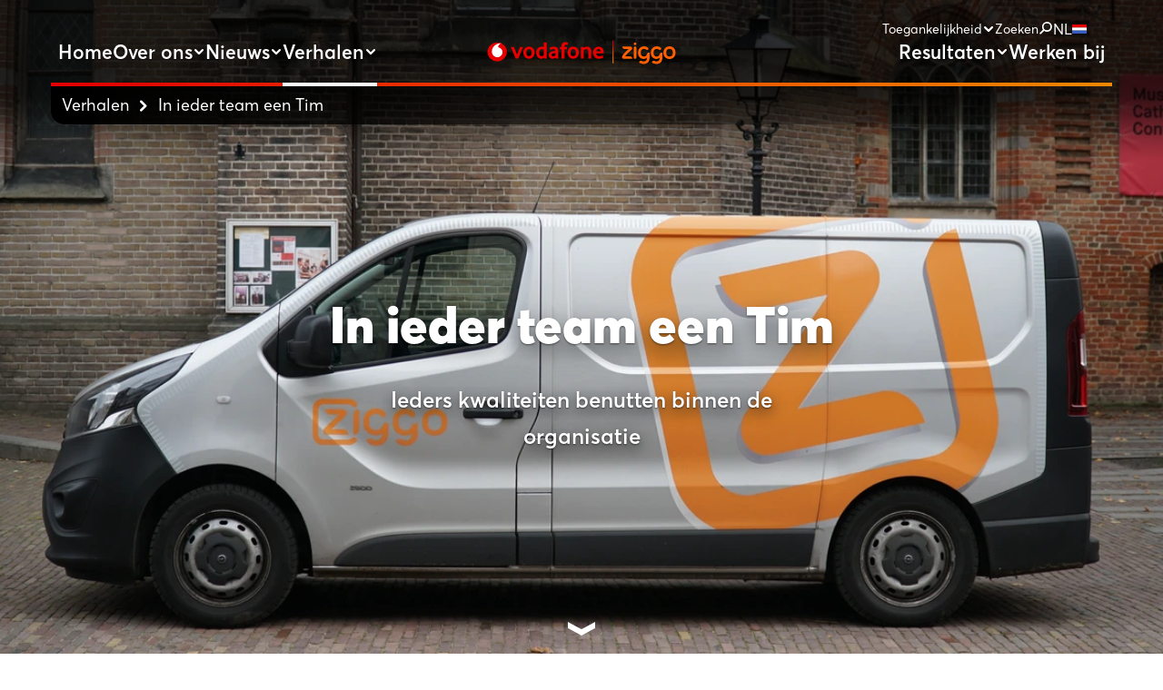

--- FILE ---
content_type: text/html; charset=utf-8
request_url: https://www.vodafoneziggo.nl/verhalen/ieder-team-een-tim/
body_size: 30139
content:
<!DOCTYPE html><html lang="nl"><head><meta charSet="utf-8" data-next-head=""/><meta name="viewport" content="width=device-width" data-next-head=""/><meta name="apple-mobile-web-app-capable" content="yes" data-next-head=""/><title data-next-head="">In ieder team een Tim</title><meta name="description" content="" data-next-head=""/><meta property="og:title" content="In ieder team een Tim" data-next-head=""/><meta property="og:site_name" content="VodafoneZiggo" data-next-head=""/><meta property="og:url" content="https://www.vodafoneziggo.nl/verhalen/ieder-team-een-tim/" data-next-head=""/><meta name="twitter:card" content="summary_large_image" data-next-head=""/><meta name="twitter:site" content="@vodafoneziggo" data-next-head=""/><meta name="twitter:title" content="In ieder team een Tim" data-next-head=""/><meta name="twitter:description" content="" data-next-head=""/><link rel="apple-touch-icon-precomposed" sizes="57x57" href="/static/apple-touch-icon-57x57.png" data-next-head=""/><link rel="apple-touch-icon-precomposed" sizes="114x114" href="/static/apple-touch-icon-114x114.png" data-next-head=""/><link rel="apple-touch-icon-precomposed" sizes="72x72" href="/static/apple-touch-icon-72x72.png" data-next-head=""/><link rel="apple-touch-icon-precomposed" sizes="60x60" href="/static/apple-touch-icon-60x60.png" data-next-head=""/><link rel="apple-touch-icon-precomposed" sizes="120x120" href="/static/apple-touch-icon-120x120.png" data-next-head=""/><link rel="apple-touch-icon-precomposed" sizes="76x76" href="/static/apple-touch-icon-76x76.png" data-next-head=""/><link rel="icon" type="image/png" href="/static/favicon-96x96.ico" sizes="96x96" data-next-head=""/><link rel="icon" type="image/png" href="/static/favicon-16x16.ico" sizes="32x32" data-next-head=""/><link rel="icon" type="image/png" href="/static/favicon-16x16.ico" sizes="16x16" data-next-head=""/><link rel="icon" type="image/png" href="/static/favicon-128.ico" sizes="128x128" data-next-head=""/><meta name="application-name" content="VodafoneZiggo" data-next-head=""/><meta name="msapplication-TileColor" content="#FFFFFF" data-next-head=""/><meta name="msapplication-square70x70logo" content="/static/mstile-70x70.png" data-next-head=""/><meta name="og:image" property="og:image" content="https://d1ize34iqy408p.cloudfront.net/images/Busje.width-1600.webp" data-next-head=""/><meta name="og:description" property="og:description" content="" data-next-head=""/><link rel="preload" href="/_next/static/css/321d63256bd12f35.css" as="style"/><script type="application/ld+json" data-next-head="">{"@context":"https://schema.org","@type":"BreadcrumbList","itemListElement":[[{"@type":"ListItem","position":1,"name":"VodafoneZiggo (Nederlands)","item":"https://www.vodafoneziggo.nl/"},{"@type":"ListItem","position":2,"name":"Verhalen","item":"https://www.vodafoneziggo.nl/verhalen/"},{"@type":"ListItem","position":3,"name":"In ieder team een Tim","item":"https://www.vodafoneziggo.nl/verhalen/ieder-team-een-tim/"}]]}</script><script type="application/ld+json" data-next-head="">{"@context":"https://schema.org","@type":"Organization","@id":"https://www.vodafoneziggo.nl/#organization","name":"VodafoneZiggo","url":"https://www.vodafoneziggo.nl","logo":{"@type":"ImageObject","url":"https://www.vodafoneziggo.nl/media/images/image002-1-200x143.width-600.png"},"contactPoint":[]}</script><link rel="preload" as="image" imageSrcSet="https://d1ize34iqy408p.cloudfront.net/images/Busje.width-192.webp 192w, https://d1ize34iqy408p.cloudfront.net/images/Busje.width-416.webp 256w, https://d1ize34iqy408p.cloudfront.net/images/Busje.width-416.webp 384w, https://d1ize34iqy408p.cloudfront.net/images/Busje.width-416.webp 416w, https://d1ize34iqy408p.cloudfront.net/images/Busje.width-1280.webp 1280w, https://d1ize34iqy408p.cloudfront.net/images/Busje.width-1600.webp 1600w, https://d1ize34iqy408p.cloudfront.net/images/Busje.width-2560.webp 2560w" imageSizes="100vw" data-next-head=""/><link rel="stylesheet" href="/_next/static/css/321d63256bd12f35.css" data-n-g=""/><noscript data-n-css=""></noscript><script defer="" noModule="" src="/_next/static/chunks/polyfills-42372ed130431b0a.js"></script><script defer="" src="/_next/static/chunks/2626.beb31e81577a7d1f.js"></script><script defer="" src="/_next/static/chunks/5275.ef6d8ab6ceb1cc14.js"></script><script src="/_next/static/chunks/webpack-c67aacb2ed0e7e2b.js" defer=""></script><script src="/_next/static/chunks/framework-f2a667102f0fabe0.js" defer=""></script><script src="/_next/static/chunks/main-2462190a683853d5.js" defer=""></script><script src="/_next/static/chunks/pages/_app-9f0dc999c9379f2f.js" defer=""></script><script src="/_next/static/chunks/7041-2adf1d9a8e72da5e.js" defer=""></script><script src="/_next/static/chunks/1723-7197608a98052e63.js" defer=""></script><script src="/_next/static/chunks/3012-cfb90a76222744b9.js" defer=""></script><script src="/_next/static/chunks/189-04b36d12a6596952.js" defer=""></script><script src="/_next/static/chunks/pages/%5B%5B...slug%5D%5D-56f6a1eb61e4cd50.js" defer=""></script><script src="/_next/static/vXlYlUA6BTx4Kvtmj27Dt/_buildManifest.js" defer=""></script><script src="/_next/static/vXlYlUA6BTx4Kvtmj27Dt/_ssgManifest.js" defer=""></script></head><body class="bg-white"><link rel="preload" as="image" imageSrcSet="https://d1ize34iqy408p.cloudfront.net/images/Busje.width-192.webp 192w, https://d1ize34iqy408p.cloudfront.net/images/Busje.width-416.webp 256w, https://d1ize34iqy408p.cloudfront.net/images/Busje.width-416.webp 384w, https://d1ize34iqy408p.cloudfront.net/images/Busje.width-416.webp 416w, https://d1ize34iqy408p.cloudfront.net/images/Busje.width-1280.webp 1280w, https://d1ize34iqy408p.cloudfront.net/images/Busje.width-1600.webp 1600w, https://d1ize34iqy408p.cloudfront.net/images/Busje.width-2560.webp 2560w" imageSizes="100vw"/><div id="__next"><script>
      try {
        var d = document.documentElement,
          c = d.classList;
        c.remove('light', 'dark');
        var e = localStorage.getItem('a11y.colorScheme');
        if (e === 'system' || (!e && true)) {
          var t = '(prefers-color-scheme: dark)',
            m = window.matchMedia(t);
          if (m.media !== t || m.matches) {
            d.style.colorScheme = 'dark';
            c.add('dark');
          } else {
            d.style.colorScheme = 'light';
            c.add('light');
          }
        } else if (e) {
          c.add(e || '');
        }
        if (e === 'light' || e === 'dark') d.style.colorScheme = e;
      } catch (e) {}
    </script><div tabindex="-1"><a class="fixed -top-96 focus:top-2 -left-96 focus:left-2 bg-black text-white border-white border-1 px-4 py-2 opacity-0 focus:opacity-100 -z-[100] focus:z-[1000] " tabindex="0" href="/verhalen/ieder-team-een-tim/#">Overslaan en ga naar inhoud</a><div class="relative h-full w-full min-h-screen  false bg-white dark:bg-black transition-all duration-[0.26s] ease-in-out"><div class="fixed top-0 left-0 w-full z-10 "><div class="" style="transform:none"><header class="text-white md:px-14 "><div class="md:hidden"><div class="opacity-60 absolute inset-x-0 top-0 h-24 bg-gradient-to-b from-black from-60% to-black/0 pointer-events-none"></div><div class="container max-w-[1680px] "><div class="
        z-10 flex items-center justify-between w-full h-16 m-auto py-5 md:py-9
        after:absolute after:inset-x-[25px] sm:after:inset-x-[50px] after:bottom-0 after:z-10 after:block after:h-1
        after:bg-gradient-to-r after:from-red-600 after:to-orange-600
        after:transition-all after:duration-[0.26s] after:ease-in-out
      "><div class="flex-1"><button class="translate-y-1" aria-label="Menu openen"><svg width="29" height="29" viewBox="0 0 29 29" version="1.1"><g id="Canvas" transform="translate(-2868 500)"><g id="MenuIcon"><g id="rectangle_1" filter="url(#filter0burger_d)" class="#FFFFFF transition-all duration-[0.16s] ease-in-out transform rotate-0 origin-left"><use xlink:href="#path0burger_fill" transform="translate(2870 -496)"></use></g><g id="rectangle_2" filter="url(#filter1burger_d)" class="#FFFFFF transition-all duration-[0.16s] delay-[0.16s] ease-in-out opacity-100"><use xlink:href="#path0burger_fill" transform="translate(2870 -490)"></use></g><g id="rectangle_3" filter="url(#filter2burger_d)" class="#FFFFFF transition-all duration-[0.16s] ease-in-out rotate-0"><use xlink:href="#path0burger_fill" transform="translate(2870 -484)"></use></g></g></g><defs><filter id="filter0burger_d" filterUnits="userSpaceOnUse" x="2868" y="-496" width="29" height="7" color-interpolation-filters="sRGB"><feFlood flood-opacity="0" result="BackgroundImageFix"></feFlood><feColorMatrix in="SourceAlpha" type="matrix" values="0 0 0 0 0 0 0 0 0 0 0 0 0 0 0 0 0 0 255 0"></feColorMatrix><feOffset dx="0" dy="2"></feOffset><feGaussianBlur stdDeviation="1"></feGaussianBlur><feColorMatrix type="matrix" values="0 0 0 0 0 0 0 0 0 0 0 0 0 0 0 0 0 0 0.25 0"></feColorMatrix><feBlend mode="normal" in2="BackgroundImageFix" result="effect1_dropShadow"></feBlend><feBlend mode="normal" in="SourceGraphic" in2="effect1_dropShadow" result="shape"></feBlend></filter><filter id="filter1burger_d" filterUnits="userSpaceOnUse" x="2868" y="-490" width="29" height="7" color-interpolation-filters="sRGB"><feFlood flood-opacity="0" result="BackgroundImageFix"></feFlood><feColorMatrix in="SourceAlpha" type="matrix" values="0 0 0 0 0 0 0 0 0 0 0 0 0 0 0 0 0 0 255 0"></feColorMatrix><feOffset dx="0" dy="2"></feOffset><feGaussianBlur stdDeviation="1"></feGaussianBlur><feColorMatrix type="matrix" values="0 0 0 0 0 0 0 0 0 0 0 0 0 0 0 0 0 0 0.25 0"></feColorMatrix><feBlend mode="normal" in2="BackgroundImageFix" result="effect1_dropShadow"></feBlend><feBlend mode="normal" in="SourceGraphic" in2="effect1_dropShadow" result="shape"></feBlend></filter><filter id="filter2burger_d" filterUnits="userSpaceOnUse" x="2868" y="-484" width="29" height="7" color-interpolation-filters="sRGB"><feFlood flood-opacity="0" result="BackgroundImageFix"></feFlood><feColorMatrix in="SourceAlpha" type="matrix" values="0 0 0 0 0 0 0 0 0 0 0 0 0 0 0 0 0 0 255 0"></feColorMatrix><feOffset dx="0" dy="2"></feOffset><feGaussianBlur stdDeviation="1"></feGaussianBlur><feColorMatrix type="matrix" values="0 0 0 0 0 0 0 0 0 0 0 0 0 0 0 0 0 0 0.25 0"></feColorMatrix><feBlend mode="normal" in2="BackgroundImageFix" result="effect1_dropShadow"></feBlend><feBlend mode="normal" in="SourceGraphic" in2="effect1_dropShadow" result="shape"></feBlend></filter><path id="path0burger_fill" fill="currentColor" fill-rule="evenodd" d="M 0 1.5C 0 0.671573 0.671573 0 1.5 0L 23.5 0C 24.3284 0 25 0.671573 25 1.5C 25 2.32843 24.3284 3 23.5 3L 1.5 3C 0.671573 3 0 2.32843 0 1.5Z"></path></defs></svg></button></div><div class="flex flex-none"><a aria-label="Stroom door naar home" href="/"><svg viewBox="0 0 1884 249" class="relative w-48 sm:w-52 lg:w-72"><defs><linearGradient id="logoIconLineGradient-_R_55iladm_" x1="1257.362148" y1="5.461" x2="1257.362148" y2="237.629063" gradientUnits="userSpaceOnUse"><stop offset=".160594" stop-color="#e60000"></stop><stop offset=".554703" stop-color="#ff5f00"></stop><stop offset="1" stop-color="#f7931e"></stop></linearGradient></defs><path d="M1422.331642,166.004707c20.744561,0,26.601849,12.690848,25.381581,25.869806h-83.222298c-10.494307,0-18.548078-8.053807-18.548078-18.304108,0-5.61326,2.440537-10.494355,4.392966-13.911122,11.470522-20.256546,41.001015-48.07879,60.281254-66.871007h-34.899674c-20.744561,0-26.601849-12.690848-25.381581-25.869806h77.853118c11.958629,0,19.280239,8.053807,19.280239,18.304108,0,4.881095-1.464322,9.274081-6.101342,13.911122-15.131327,15.131396-47.102357,42.95364-63.942059,66.871007h44.905874M1476.023448,66.186306c-7.32161,0-13.422951,5.12515-13.422951,14.643286v97.133799c0,9.518136,6.101342,14.643286,13.422951,14.643286s13.422951-5.12515,13.422951-14.643286v-97.133799c0-9.518136-6.101342-14.643286-13.422951-14.643286M1819.406949,64.966032c32.215083,0,59.549093,23.429258,59.549093,59.061255v10.73841c0,35.876051-27.33401,59.061255-59.549093,59.061255s-59.549093-23.185203-59.549093-59.061255v-10.73841c0-35.631997,27.33401-59.061255,59.549093-59.061255M1852.110139,124.759451c0-23.429258-16.351595-33.923613-32.703191-33.923613s-32.703191,10.494355-32.703191,33.923613v9.274081c0,23.673313,16.351595,33.923613,32.703191,33.923613s32.703191-10.2503,32.703191-33.923613v-9.274081ZM1718.85684,149.897093c-3.660805,9.274081-9.029985,18.060053-27.089956,18.060053-15.131327,0-31.238869-10.2503-31.238869-33.923613v-9.274081c0-23.429258,16.107542-33.923613,31.726976-33.923613,11.714576,0,19.036186,5.61326,22.452937,8.053807,3.172698,2.196493,5.369181,3.416767,8.785932,3.416767,7.565663,0,13.422951-6.101369,13.422951-13.667067,0-2.928657-.976215-6.833534-6.101342-11.226519-7.565663-6.345424-22.208883-12.446793-38.316425-12.446793-31.482922,0-58.816932,22.453039-58.816932,59.061255v10.73841c0,35.876051,25.869688,58.32909,54.912074,58.32909,13.514948,0,24.615993-4.576265,32.459137-12.038973v5.693549c0,24.893587-19.524293,31.483065-31.726976,31.483065-11.470522,0-20.256454-7.565698-27.578064-7.565698-10.0062,0-15.619434,9.030027-18.792132,18.060053,14.155112,10.982465,33.923459,15.375451,44.905874,15.375451,34.899674,0,60.037201-20.744656,60.037201-57.596926v-57.840981c-21.476722-1.708383-24.64942,10.2503-29.042386,21.232765M1591.460829,149.897093c-3.660805,9.274081-9.029985,18.060053-27.089956,18.060053-15.131327,0-31.238869-10.2503-31.238869-33.923613v-9.274081c0-23.429258,16.107542-33.923613,31.726976-33.923613,11.714576,0,19.036186,5.61326,22.452937,8.053807,3.172698,2.196493,5.369181,3.416767,8.785932,3.416767,7.565663,0,13.422951-6.101369,13.422951-13.667067,0-2.928657-.976215-6.833534-6.101342-11.226519-7.565663-6.345424-22.208883-12.446793-38.316425-12.446793-31.482922,0-58.816932,22.453039-58.816932,59.061255v10.73841c0,35.876051,25.869688,58.32909,54.912074,58.32909,13.514948,0,24.615993-4.576265,32.459137-12.038973v5.693549c0,24.893587-19.524293,31.483065-31.726976,31.483065-11.470522,0-20.256454-7.565698-27.578064-7.565698-10.0062,0-15.619434,9.030027-18.792132,18.060053,14.155112,10.982465,33.923459,15.375451,44.905874,15.375451,34.899674,0,60.037201-20.744656,60.037201-57.596926v-57.840981c-21.476722-1.708383-24.64942,10.2503-29.042386,21.232765M1476.046819,52.730556c7.377005,0,13.35725-5.980272,13.35725-13.357311s-5.980244-13.357311-13.35725-13.357311-13.35725,5.980272-13.35725,13.357311,5.980244,13.357311,13.35725,13.357311Z" fill="#FF5F00"></path><circle cx="101.498425" cy="121.706723" r="96.498425" fill="#E60000"></circle><path d="M154.281361,123.99764c-.081497-24.531707-13.420269-42.260672-42.803862-49.417417-.060111-.304823-.115121-.959894-.117156-1.572383-.061592-18.539987,13.913208-34.881737,31.472855-38.52351-1.655244-.55961-4.358912-.775299-6.943907-.766711-20.082554.066717-42.225614,8.655852-58.389009,22.04009-16.571602,13.722269-29.535289,36.852269-29.455461,60.881511.120711,36.335401,27.704558,58.964671,54.218385,58.876589,32.732364-.108741,52.099651-26.986736,52.018155-51.51817Z" fill="#fff"></path><path d="M311.809744,188.167559l47.716911-117.350881h-30.676287l-29.701633,77.909036-30.676287-77.909036h-32.138269l49.178892,117.350881h26.296673ZM471.285787,106.606734c-2.354359-7.303577-5.882733-13.835025-10.588287-19.600673-4.711883-5.759319-10.553478-10.385762-17.531115-13.876163-6.980802-3.487236-15.176756-5.234019-24.591028-5.234019s-17.651365,1.746783-24.711278,5.234019c-7.059913,3.490401-12.901509,8.116843-17.527951,13.876163-4.626442,5.765648-8.120008,12.297096-10.468038,19.600673-2.357524,7.303577-3.531539,14.771705-3.531539,22.398057,0,7.632681,1.174015,15.138783,3.531539,22.521471,2.34803,7.389017,5.841595,13.999577,10.468038,19.844337,4.626442,5.841595,10.468038,10.550314,17.527951,14.119826,7.059913,3.569512,15.297006,5.354268,24.711278,5.354268s17.651365-1.784756,24.714442-5.354268c7.059913-3.569512,12.901509-8.278231,17.527951-14.119826,4.626442-5.84476,8.113679-12.45532,10.468038-19.844337,2.351195-7.382688,3.531539-14.88879,3.531539-22.521471,0-7.626352-1.180344-15.09448-3.531539-22.398057ZM443.410048,142.93475c-1.136042,4.309996-2.841686,8.101021-5.113769,11.357251-2.275248,3.256231-5.031493,5.825773-8.278231,7.69597s-7.059913,2.806877-11.442692,2.806877c-4.379614,0-8.237093-.936681-11.562941-2.806877-3.329013-1.870197-6.088423-4.439739-8.278231-7.69597-2.189807-3.256231-3.857478-7.047255-4.990355-11.357251-1.139206-4.316325-1.705645-8.999728-1.705645-14.050208,0-4.885928.566439-9.525028,1.705645-13.92363,1.132877-4.398601,2.838522-8.183297,5.113769-11.360416,2.268919-3.177119,5.028329-5.702359,8.275066-7.572556,3.246737-1.870197,7.063078-2.813206,11.442692-2.813206,4.382779,0,8.195955.943009,11.442692,2.813206s6.002983,4.395437,8.278231,7.572556c2.272083,3.177119,3.977728,6.961815,5.113769,11.360416,1.132877,4.398601,1.705645,9.037701,1.705645,13.92363,0,5.05048-.572767,9.733883-1.705645,14.050208ZM595.68574,188.167559V25.7769h-30.192125v45.49546c-7.120038-2.249932-13.749584-3.37648-19.898132-3.37648-9.385792,0-17.556431,1.746783-24.508752,5.234019-6.95865,3.490401-12.74645,8.116843-17.35707,13.876163-4.61062,5.765648-8.047225,12.297096-10.312979,19.600673-2.265754,7.303577-3.395467,14.771705-3.395467,22.398057,0,8.120008,1.091739,15.910911,3.275217,23.372711,2.183478,7.468129,5.379584,14.043879,9.585153,19.720923,4.208733,5.683372,9.385792,10.227539,15.53434,13.632499,6.145384,3.411289,13.268586,5.113769,21.356949,5.113769,6.145384,0,11.486994-1.17718,16.018503-3.531539,4.52518-2.34803,8.167475-5.069467,10.920556-8.151652l1.227811,9.006057h27.745996ZM565.493615,154.779328c-1.613875,2.768904-4.360628,5.173894-8.233928,7.208643-3.873301,2.034749-7.670654,3.050541-11.382567,3.050541-4.518851,0-8.433289-1.015792-11.743316-3.050541-3.310026-2.034749-6.056779-4.721376-8.237093-8.059883-2.177149-3.341671-3.791025-7.246616-4.841626-11.727493-1.050601-4.480877-1.575902-9.16428-1.575902-14.050208,0-4.398601.604412-8.670624,1.816401-12.822397,1.208824-4.158102,3.028389-7.898495,5.449202-11.240166,2.420813-3.341671,5.49034-5.983996,9.202253-7.936469,3.715078-1.955637,8.154817-2.93662,13.322382-2.93662,5.003013,0,10.414242,1.142371,16.224193,3.420783v58.143811ZM710.622137,188.056803v-75.409112c0-7.942798-1.094904-14.714745-3.287875-20.306348-2.189807-5.591603-5.234019-10.214881-9.129471-13.86034-3.895452-3.651788-8.521894-6.322594-13.876163-8.028238-5.357433-1.705645-11.284469-2.556885-17.774779-2.556885-5.51882,0-10.673728.528465-15.458393,1.582231-4.790994,1.060095-9.091497,2.354359-12.904673,3.895452-3.81634,1.544257-7.059913,3.126488-9.737047,4.746692-2.680299,1.626533-4.66758,3.006238-5.965009,4.139115l9.980711,21.182904c1.142371-.974654,2.648654-2.069558,4.528344-3.287875,1.873361-1.218318,4.034688-2.433471,6.483981-3.651788,2.446129-1.218318,5.221361-2.230945,8.322533-3.041047,3.094843-.810102,6.357403-1.221482,9.787679-1.221482,5.87324,0,10.480696,1.38287,13.822367,4.139115,3.344836,2.765739,5.018836,7.389017,5.018836,13.879327v1.70248c-3.098008.329104-6.964979.696181-11.607244,1.098068-4.645429.408216-8.920616,1.015792-12.83189,1.825894-5.537807.974654-10.831951,2.436635-15.882431,4.382779-5.05048,1.946144-9.528193,4.465055-13.439467,7.54724-3.911274,3.08535-7.002953,6.860552-9.284529,11.322442-2.284741,4.46189-3.420783,9.613633-3.420783,15.458393s1.098068,11.078779,3.297369,15.705221c2.199301,4.623278,5.091618,8.51873,8.673788,11.683191,3.585335,3.164461,7.69597,5.601096,12.338234,7.303577,4.6391,1.705645,9.490219,2.556885,14.540699,2.556885,6.028299,0,11.562941-1.025285,16.613422-3.069527,5.047316-2.044242,9.202253-4.876435,12.461648-8.480756l1.208824,8.762393h27.52132ZM680.67684,157.003944c-2.617009,2.436635-5.762484,4.468219-9.439588,6.088423-3.67394,1.623369-7.474457,2.433471-11.392061,2.433471-5.22769,0-9.271871-1.174015-12.132544-3.528374s-4.287845-5.480847-4.287845-9.376299c0-3.7309,1.265785-7.180163,3.797354-10.344624,2.534733-3.167626,7.069406-5.398571,13.604019-6.696,3.104336-.648715,6.373225-1.17718,9.803501-1.582231,3.430276-.405051,6.778276-.689853,10.047165-.854405v23.860038ZM807.304309,27.482543c-.813266-.487327-3.613813-1.420842-8.398476-2.803711-4.790992-1.373376-10.83511-2.069557-18.138684-2.069557-5.518818,0-10.632585.772128-15.338137,2.316385-4.708716,1.544256-8.806692,3.977726-12.293926,7.303573-3.493564,3.329012-6.20867,7.629513-8.157977,12.904667-1.946143,5.275155-2.920796,11.727488-2.920796,19.353836v6.32892h-15.5818v24.347354h15.5818v93.003474h30.188947v-93.003474h25.078344v-24.347354h-25.322008v-5.601094c0-5.677041,1.420842-9.775016,4.262527-12.290762,2.83852-2.515746,6.366893-3.775201,10.588283-3.775201,4.708716,0,8.480752.446189,11.322437,1.338567,2.83852.892378,4.74669,1.58223,5.721343,2.069557l3.408123-25.07518ZM912.358131,106.606734c-2.354359-7.303577-5.882733-13.835025-10.588287-19.600673-4.711883-5.759319-10.553478-10.385762-17.531115-13.876163-6.980802-3.487236-15.176756-5.234019-24.591028-5.234019s-17.651365,1.746783-24.711278,5.234019c-7.059913,3.490401-12.901509,8.116843-17.527951,13.876163-4.626442,5.765648-8.120008,12.297096-10.468038,19.600673-2.357524,7.303577-3.531539,14.771705-3.531539,22.398057,0,7.632681,1.174015,15.138783,3.531539,22.521471,2.34803,7.389017,5.841595,13.999577,10.468038,19.844337,4.626442,5.841595,10.468038,10.550314,17.527951,14.119826s15.297006,5.354268,24.711278,5.354268,17.651365-1.784756,24.714442-5.354268c7.059913-3.569512,12.901509-8.278231,17.527951-14.119826,4.626442-5.84476,8.113679-12.45532,10.468038-19.844337,2.351195-7.382688,3.531539-14.88879,3.531539-22.521471,0-7.626352-1.180344-15.09448-3.531539-22.398057ZM884.482391,142.93475c-1.136042,4.309996-2.841686,8.101021-5.113769,11.357251-2.275248,3.256231-5.031493,5.825773-8.278231,7.69597-3.246737,1.870197-7.059913,2.806877-11.442692,2.806877-4.379614,0-8.237093-.936681-11.562941-2.806877-3.329013-1.870197-6.088423-4.439739-8.278231-7.69597-2.189807-3.256231-3.857478-7.047255-4.990355-11.357251-1.139206-4.316325-1.705645-8.999728-1.705645-14.050208,0-4.885928.566439-9.525028,1.705645-13.92363,1.132877-4.398601,2.838522-8.183297,5.113769-11.360416,2.268919-3.177119,5.028329-5.702359,8.275066-7.572556,3.246737-1.870197,7.063078-2.813206,11.442692-2.813206,4.382779,0,8.195955.943009,11.442692,2.813206,3.246737,1.870197,6.002983,4.395437,8.278231,7.572556,2.272083,3.177119,3.977728,6.961815,5.113769,11.360416,1.132877,4.398601,1.705645,9.037701,1.705645,13.92363,0,5.05048-.572767,9.733883-1.705645,14.050208ZM1039.787821,188.167559v-69.387142c0-9.088333-1.015792-16.879236-3.044212-23.372711-2.031584-6.49031-4.911244-11.768631-8.642144-15.825471-3.734064-4.056839-8.199119-7.018775-13.388836-8.885807-5.19921-1.863868-10.876253-2.800548-17.043788-2.800548-6.006147,0-11.971157,1.05693-17.895028,3.164461-5.927036,2.110696-11.240166,5.113769-15.94572,9.009221l-1.461981-9.252885h-27.511826v117.350881h30.18896v-83.263305c2.923962-2.923962,6.370061-5.601096,10.347788-8.037732,3.974563-2.433471,8.316204-3.651788,13.024923-3.651788,6.654862,0,11.847743,2.436635,15.581807,7.303577,3.734064,4.87327,5.601096,11.771796,5.601096,20.695577v66.953671h30.18896ZM1164.388483,137.039358v-5.357433c0-11.195864-1.338567-20.8538-4.015701-28.970643-2.677134-8.113679-6.328923-14.730567-10.955365-19.844337-4.626442-5.110605-10.104125-8.885807-16.433047-11.319278-6.332087-2.433471-13.230613-3.651788-20.695577-3.651788-7.468129,0-14.486904,1.38287-21.05949,4.139115-6.572586,2.762575-12.338234,6.737138-17.287452,11.930019-4.952382,5.196045-8.847834,11.604079-11.686355,19.233596-2.841686,7.629516-4.259365,16.395074-4.259365,26.293509,0,10.553478,1.541093,19.641811,4.626442,27.268163,3.079021,7.629516,7.218136,13.999577,12.417346,19.110182,5.189716,5.113769,11.237002,8.888972,18.135527,11.322442,6.898526,2.436635,14.160964,3.651788,21.79048,3.651788,6.002983,0,11.524968-.449353,16.556461-1.338567,5.028329-.895543,9.411108-1.946144,13.148337-3.164461,3.7309-1.218318,6.854223-2.515747,9.373134-3.895452,2.512582-1.376541,4.338476-2.474609,5.477682-3.284711l-8.034567-24.594193c-.977819.974654-2.442964,2.031584-4.398601,3.167626-1.955637,1.136042-4.322654,2.275248-7.091558,3.408125-2.768904,1.139206-5.949187,2.069558-9.531357,2.797384-3.585335.734155-7.414333,1.098068-11.486994,1.098068-8.797202,0-15.967872-2.192972-21.505679-6.572586-5.540972-4.382779-8.635815-11.524968-9.287694-21.426567h76.203392ZM1088.916082,115.372292c.813267-7.790904,3.591664-13.632499,8.322533-17.531115,4.734034-3.892287,9.708567-5.841595,14.933093-5.841595,2.446129,0,4.854284.449353,7.218136,1.338567,2.367017.895543,4.572647,2.275248,6.613724,4.139115,2.037913,1.867032,3.749887,4.300503,5.139085,7.303577,1.38287,3.003074,2.243603,6.534613,2.569543,10.591452h-44.796114Z" fill="#E60000"></path><line x1="1257.362148" y1="10" x2="1257.362148" y2="233.090063" fill="none" stroke="url(#logoIconLineGradient-_R_55iladm_)" stroke-linecap="round" stroke-miterlimit="10" stroke-width="9.078px"></line></svg></a></div><div class="flex flex-1 justify-end"><a class="text-white cursor-pointer relative" aria-label="Zoeken" href="https://www.vodafoneziggo.nl/zoeken/"><svg width="26" height="26" viewBox="0 0 26 26" xmlns="http://www.w3.org/2000/svg"><defs><path d="M10 16.1l-5.6 5.6a1.4 1.4 0 1 1-2-2L8 14.2a8.9 8.9 0 1 1 2 2zm5.1-1.1a6.1 6.1 0 1 0 0-12.2 6.1 6.1 0 0 0 0 12.2z" id="b"></path><filter x="-18.2%" y="-9%" width="136.4%" height="136.2%" filterUnits="objectBoundingBox" id="a"><feOffset dy="2" in="SourceAlpha" result="shadowOffsetOuter1"></feOffset><feGaussianBlur stdDeviation="1" in="shadowOffsetOuter1" result="shadowBlurOuter1"></feGaussianBlur><feColorMatrix values="0 0 0 0 0 0 0 0 0 0 0 0 0 0 0 0 0 0 0.25 0" in="shadowBlurOuter1"></feColorMatrix></filter></defs><g fill-rule="nonzero" fill="#fff"><use fill="#000" filter="url(#a)" href="#b"></use><use fill-rule="evenodd" href="#b"></use></g></svg></a></div></div></div><div class="container max-w-[1680px] lg:mt-6 lg:max-w-none lg:px-0 relative"><nav aria-label="Breadcrumbs" class="absolute inline-flex items-center py-1.5 sm:py-3 pl-3 sm:pr-20 w-[calc(100vw-64px)] sm:w-[calc(100vw-120px)] text-lg leading-none semi-bold rounded-bl-xl bg-gradient-to-r text-white text-shadow-xs from-black to-transparent "><a class="flex sm:inline-flex items-center transition-all duration-[0.16s] ease-in-out hover:opacity-70" href="https://www.vodafoneziggo.nl/verhalen/"><svg width="33" height="29" viewBox="0 0 33 29" version="1.1" class="sm:hidden mr-2 w-5"><g id="Canvas" transform="translate(-840 -1492)"><g id="MenuIcon"><g id="Combined Shape"><use xlink:href="#path10_fill" transform="translate(845.923 1497.22)" fill="currentColor"></use></g></g></g><defs><filter id="dropshadow123" height="130%"><feGaussianBlur in="SourceAlpha" stdDeviation="3"></feGaussianBlur><feOffset dx="2" dy="2" result="offsetblur"></feOffset><feComponentTransfer><feFuncA type="linear" slope="0.5"></feFuncA></feComponentTransfer><feMerge><feMergeNode></feMergeNode><feMergeNode in="SourceGraphic"></feMergeNode></feMerge></filter><path id="path10_fill" fill-rule="evenodd" d="M 5.10553 7.77823L 20.4323 7.77823C 21.2607 7.77823 21.9323 8.44986 21.9323 9.27823C 21.9323 10.1066 21.2607 10.7782 20.4323 10.7782L 5.10553 10.7782L 10.307 15.9958C 10.891 16.5816 10.891 17.5313 10.307 18.1171C 9.72302 18.7029 8.77618 18.7029 8.1922 18.1171L 0.659119 10.5607C 0.620422 10.5219 0.58429 10.4815 0.55072 10.4397C 0.214539 10.1646 0 9.74649 0 9.27823C 0 8.80997 0.214539 8.39188 0.55072 8.11673C 0.58429 8.07498 0.620422 8.03458 0.659119 7.99576L 8.1922 0.439362C 8.77618 -0.146454 9.72302 -0.146454 10.307 0.439362C 10.891 1.02518 10.891 1.97488 10.307 2.5607L 5.10553 7.77823Z"></path></defs></svg><span>Verhalen</span></a><svg xmlns="http://www.w3.org/2000/svg" viewBox="0 0 10 6" width="16" height="16" class="origin-center -rotate-90 relative hidden sm:inline-block mr-2 ml-2 h-2"><path fill="currentColor" fill-rule="evenodd" d="M3.827 5.243L.292 1.707A1 1 0 0 1 1.706.293l2.828 2.828L7.363.293a1 1 0 1 1 1.414 1.414L5.241 5.243a1 1 0 0 1-1.414 0z"></path></svg><span class="hidden sm:inline-block">In ieder team een Tim</span></nav></div></div><div class="hidden md:block"><div class="opacity-60 absolute inset-x-0 top-0 h-24 md:h-44 bg-gradient-to-b from-black from-60% to-black/0 pointer-events-none" style="transform:none"></div><div class="relative"><nav class="pt-11 relative z-50" aria-label="Main"><div class="relative flex items-end gap-4 md:px-2 [@media(min-width:1320px)]:px-14" style="transform:none"><div class="absolute top-[calc(100%_+_20px)] inset-x-0 h-1 bg-gradient-to-r from-red-600 to-orange-600"></div><div class="flex-1" style="opacity:1"><div class="flex justify-start gap-2 lg:gap-3" style="opacity:1"><a class="relative flyout-menu__title font-semibold text-shadow flex-none" href="/"><span>Home</span></a><div class="leading-none" data-headlessui-state=""><button class="relative inline-flex items-center justify-center gap-1 [@media(min-width:1320px)]:gap-1.5 flex-none" type="button" aria-expanded="false" data-headlessui-state=""><span class="font-semibold flyout-menu__title text-shadow">Over ons</span><span style="transform:none"><svg width="14" height="11" viewBox="0 0 14 11" fill="none" xmlns="http://www.w3.org/2000/svg" class="flex-none mt-1"><g filter="url(#filter0_d_136_70)"><path fill-rule="evenodd" clip-rule="evenodd" d="M6.20649 5.79351L2.30946 1.89537C2.10865 1.68745 1.99753 1.40898 2.00004 1.11993C2.00255 0.830879 2.11849 0.55438 2.32289 0.349983C2.52729 0.145587 2.80379 0.0296468 3.09283 0.027135C3.38188 0.0246233 3.66036 0.13574 3.86827 0.336554L6.9859 3.45418L10.1046 0.336554C10.2063 0.231262 10.328 0.147278 10.4625 0.0895015C10.597 0.0317251 10.7416 0.00131361 10.888 4.16236e-05C11.0344 -0.00123036 11.1795 0.0266626 11.315 0.082093C11.4505 0.137523 11.5736 0.219381 11.6771 0.32289C11.7806 0.426398 11.8625 0.549485 11.9179 0.684968C11.9733 0.820451 12.0012 0.965616 12 1.11199C11.9987 1.25837 11.9683 1.40303 11.9105 1.53753C11.8527 1.67203 11.7687 1.79367 11.6634 1.89537L7.76531 5.79351C7.55858 6.00018 7.27822 6.11628 6.9859 6.11628C6.69358 6.11628 6.41323 6.00018 6.20649 5.79351Z" fill="currentColor"></path></g><defs><filter id="filter0_d_136_70" x="0" y="0" width="14" height="10.1163" filterUnits="userSpaceOnUse" color-interpolation-filters="sRGB"><feFlood flood-opacity="0" result="BackgroundImageFix"></feFlood><feColorMatrix in="SourceAlpha" type="matrix" values="0 0 0 0 0 0 0 0 0 0 0 0 0 0 0 0 0 0 127 0" result="hardAlpha"></feColorMatrix><feOffset dy="2"></feOffset><feGaussianBlur stdDeviation="1"></feGaussianBlur><feColorMatrix type="matrix" values="0 0 0 0 0 0 0 0 0 0 0 0 0 0 0 0 0 0 0.25 0"></feColorMatrix><feBlend mode="normal" in2="BackgroundImageFix" result="effect1_dropShadow_136_70"></feBlend><feBlend mode="normal" in="SourceGraphic" in2="effect1_dropShadow_136_70" result="shape"></feBlend></filter></defs></svg></span></button><div class="absolute top-[calc(100%_+_20px)] inset-x-0 z-40" id="headlessui-popover-panel-_R_lleacqiladm_" tabindex="-1" style="--button-width:0px" data-headlessui-state=""></div></div><span hidden="" style="position:fixed;top:1px;left:1px;width:1px;height:0;padding:0;margin:-1px;overflow:hidden;clip:rect(0, 0, 0, 0);white-space:nowrap;border-width:0;display:none"></span><div class="leading-none" data-headlessui-state=""><button class="relative inline-flex items-center justify-center gap-1 [@media(min-width:1320px)]:gap-1.5 flex-none" type="button" aria-expanded="false" data-headlessui-state=""><span class="font-semibold flyout-menu__title text-shadow">Nieuws</span><span style="transform:none"><svg width="14" height="11" viewBox="0 0 14 11" fill="none" xmlns="http://www.w3.org/2000/svg" class="flex-none mt-1"><g filter="url(#filter0_d_136_70)"><path fill-rule="evenodd" clip-rule="evenodd" d="M6.20649 5.79351L2.30946 1.89537C2.10865 1.68745 1.99753 1.40898 2.00004 1.11993C2.00255 0.830879 2.11849 0.55438 2.32289 0.349983C2.52729 0.145587 2.80379 0.0296468 3.09283 0.027135C3.38188 0.0246233 3.66036 0.13574 3.86827 0.336554L6.9859 3.45418L10.1046 0.336554C10.2063 0.231262 10.328 0.147278 10.4625 0.0895015C10.597 0.0317251 10.7416 0.00131361 10.888 4.16236e-05C11.0344 -0.00123036 11.1795 0.0266626 11.315 0.082093C11.4505 0.137523 11.5736 0.219381 11.6771 0.32289C11.7806 0.426398 11.8625 0.549485 11.9179 0.684968C11.9733 0.820451 12.0012 0.965616 12 1.11199C11.9987 1.25837 11.9683 1.40303 11.9105 1.53753C11.8527 1.67203 11.7687 1.79367 11.6634 1.89537L7.76531 5.79351C7.55858 6.00018 7.27822 6.11628 6.9859 6.11628C6.69358 6.11628 6.41323 6.00018 6.20649 5.79351Z" fill="currentColor"></path></g><defs><filter id="filter0_d_136_70" x="0" y="0" width="14" height="10.1163" filterUnits="userSpaceOnUse" color-interpolation-filters="sRGB"><feFlood flood-opacity="0" result="BackgroundImageFix"></feFlood><feColorMatrix in="SourceAlpha" type="matrix" values="0 0 0 0 0 0 0 0 0 0 0 0 0 0 0 0 0 0 127 0" result="hardAlpha"></feColorMatrix><feOffset dy="2"></feOffset><feGaussianBlur stdDeviation="1"></feGaussianBlur><feColorMatrix type="matrix" values="0 0 0 0 0 0 0 0 0 0 0 0 0 0 0 0 0 0 0.25 0"></feColorMatrix><feBlend mode="normal" in2="BackgroundImageFix" result="effect1_dropShadow_136_70"></feBlend><feBlend mode="normal" in="SourceGraphic" in2="effect1_dropShadow_136_70" result="shape"></feBlend></filter></defs></svg></span></button><div class="absolute top-[calc(100%_+_20px)] inset-x-0 z-40" id="headlessui-popover-panel-_R_lneacqiladm_" tabindex="-1" style="--button-width:0px" data-headlessui-state=""></div></div><span hidden="" style="position:fixed;top:1px;left:1px;width:1px;height:0;padding:0;margin:-1px;overflow:hidden;clip:rect(0, 0, 0, 0);white-space:nowrap;border-width:0;display:none"></span><div class="leading-none" data-headlessui-state=""><button class="relative inline-flex items-center justify-center gap-1 [@media(min-width:1320px)]:gap-1.5 flex-none" type="button" aria-expanded="false" data-headlessui-state=""><span class="font-semibold flyout-menu__title text-shadow">Verhalen</span><span style="transform:none"><svg width="14" height="11" viewBox="0 0 14 11" fill="none" xmlns="http://www.w3.org/2000/svg" class="flex-none mt-1"><g filter="url(#filter0_d_136_70)"><path fill-rule="evenodd" clip-rule="evenodd" d="M6.20649 5.79351L2.30946 1.89537C2.10865 1.68745 1.99753 1.40898 2.00004 1.11993C2.00255 0.830879 2.11849 0.55438 2.32289 0.349983C2.52729 0.145587 2.80379 0.0296468 3.09283 0.027135C3.38188 0.0246233 3.66036 0.13574 3.86827 0.336554L6.9859 3.45418L10.1046 0.336554C10.2063 0.231262 10.328 0.147278 10.4625 0.0895015C10.597 0.0317251 10.7416 0.00131361 10.888 4.16236e-05C11.0344 -0.00123036 11.1795 0.0266626 11.315 0.082093C11.4505 0.137523 11.5736 0.219381 11.6771 0.32289C11.7806 0.426398 11.8625 0.549485 11.9179 0.684968C11.9733 0.820451 12.0012 0.965616 12 1.11199C11.9987 1.25837 11.9683 1.40303 11.9105 1.53753C11.8527 1.67203 11.7687 1.79367 11.6634 1.89537L7.76531 5.79351C7.55858 6.00018 7.27822 6.11628 6.9859 6.11628C6.69358 6.11628 6.41323 6.00018 6.20649 5.79351Z" fill="currentColor"></path></g><defs><filter id="filter0_d_136_70" x="0" y="0" width="14" height="10.1163" filterUnits="userSpaceOnUse" color-interpolation-filters="sRGB"><feFlood flood-opacity="0" result="BackgroundImageFix"></feFlood><feColorMatrix in="SourceAlpha" type="matrix" values="0 0 0 0 0 0 0 0 0 0 0 0 0 0 0 0 0 0 127 0" result="hardAlpha"></feColorMatrix><feOffset dy="2"></feOffset><feGaussianBlur stdDeviation="1"></feGaussianBlur><feColorMatrix type="matrix" values="0 0 0 0 0 0 0 0 0 0 0 0 0 0 0 0 0 0 0.25 0"></feColorMatrix><feBlend mode="normal" in2="BackgroundImageFix" result="effect1_dropShadow_136_70"></feBlend><feBlend mode="normal" in="SourceGraphic" in2="effect1_dropShadow_136_70" result="shape"></feBlend></filter></defs></svg></span><div class="absolute -bottom-6 w-full h-1 bg-white z-50"></div></button><div class="absolute top-[calc(100%_+_20px)] inset-x-0 z-40" id="headlessui-popover-panel-_R_lpeacqiladm_" tabindex="-1" style="--button-width:0px" data-headlessui-state=""></div></div><span hidden="" style="position:fixed;top:1px;left:1px;width:1px;height:0;padding:0;margin:-1px;overflow:hidden;clip:rect(0, 0, 0, 0);white-space:nowrap;border-width:0;display:none"></span></div></div><div class="flex-none flex items-center"><a class="lg:translate-y-1" aria-label="Stroom door naar home" href="/"><svg viewBox="0 0 1884 249" class="w-48 sm:w-52 lg:w-72"><defs><linearGradient id="logoIconLineGradient-_R_ecqiladm_" x1="1257.362148" y1="5.461" x2="1257.362148" y2="237.629063" gradientUnits="userSpaceOnUse"><stop offset=".160594" stop-color="#e60000"></stop><stop offset=".554703" stop-color="#ff5f00"></stop><stop offset="1" stop-color="#f7931e"></stop></linearGradient></defs><path d="M1422.331642,166.004707c20.744561,0,26.601849,12.690848,25.381581,25.869806h-83.222298c-10.494307,0-18.548078-8.053807-18.548078-18.304108,0-5.61326,2.440537-10.494355,4.392966-13.911122,11.470522-20.256546,41.001015-48.07879,60.281254-66.871007h-34.899674c-20.744561,0-26.601849-12.690848-25.381581-25.869806h77.853118c11.958629,0,19.280239,8.053807,19.280239,18.304108,0,4.881095-1.464322,9.274081-6.101342,13.911122-15.131327,15.131396-47.102357,42.95364-63.942059,66.871007h44.905874M1476.023448,66.186306c-7.32161,0-13.422951,5.12515-13.422951,14.643286v97.133799c0,9.518136,6.101342,14.643286,13.422951,14.643286s13.422951-5.12515,13.422951-14.643286v-97.133799c0-9.518136-6.101342-14.643286-13.422951-14.643286M1819.406949,64.966032c32.215083,0,59.549093,23.429258,59.549093,59.061255v10.73841c0,35.876051-27.33401,59.061255-59.549093,59.061255s-59.549093-23.185203-59.549093-59.061255v-10.73841c0-35.631997,27.33401-59.061255,59.549093-59.061255M1852.110139,124.759451c0-23.429258-16.351595-33.923613-32.703191-33.923613s-32.703191,10.494355-32.703191,33.923613v9.274081c0,23.673313,16.351595,33.923613,32.703191,33.923613s32.703191-10.2503,32.703191-33.923613v-9.274081ZM1718.85684,149.897093c-3.660805,9.274081-9.029985,18.060053-27.089956,18.060053-15.131327,0-31.238869-10.2503-31.238869-33.923613v-9.274081c0-23.429258,16.107542-33.923613,31.726976-33.923613,11.714576,0,19.036186,5.61326,22.452937,8.053807,3.172698,2.196493,5.369181,3.416767,8.785932,3.416767,7.565663,0,13.422951-6.101369,13.422951-13.667067,0-2.928657-.976215-6.833534-6.101342-11.226519-7.565663-6.345424-22.208883-12.446793-38.316425-12.446793-31.482922,0-58.816932,22.453039-58.816932,59.061255v10.73841c0,35.876051,25.869688,58.32909,54.912074,58.32909,13.514948,0,24.615993-4.576265,32.459137-12.038973v5.693549c0,24.893587-19.524293,31.483065-31.726976,31.483065-11.470522,0-20.256454-7.565698-27.578064-7.565698-10.0062,0-15.619434,9.030027-18.792132,18.060053,14.155112,10.982465,33.923459,15.375451,44.905874,15.375451,34.899674,0,60.037201-20.744656,60.037201-57.596926v-57.840981c-21.476722-1.708383-24.64942,10.2503-29.042386,21.232765M1591.460829,149.897093c-3.660805,9.274081-9.029985,18.060053-27.089956,18.060053-15.131327,0-31.238869-10.2503-31.238869-33.923613v-9.274081c0-23.429258,16.107542-33.923613,31.726976-33.923613,11.714576,0,19.036186,5.61326,22.452937,8.053807,3.172698,2.196493,5.369181,3.416767,8.785932,3.416767,7.565663,0,13.422951-6.101369,13.422951-13.667067,0-2.928657-.976215-6.833534-6.101342-11.226519-7.565663-6.345424-22.208883-12.446793-38.316425-12.446793-31.482922,0-58.816932,22.453039-58.816932,59.061255v10.73841c0,35.876051,25.869688,58.32909,54.912074,58.32909,13.514948,0,24.615993-4.576265,32.459137-12.038973v5.693549c0,24.893587-19.524293,31.483065-31.726976,31.483065-11.470522,0-20.256454-7.565698-27.578064-7.565698-10.0062,0-15.619434,9.030027-18.792132,18.060053,14.155112,10.982465,33.923459,15.375451,44.905874,15.375451,34.899674,0,60.037201-20.744656,60.037201-57.596926v-57.840981c-21.476722-1.708383-24.64942,10.2503-29.042386,21.232765M1476.046819,52.730556c7.377005,0,13.35725-5.980272,13.35725-13.357311s-5.980244-13.357311-13.35725-13.357311-13.35725,5.980272-13.35725,13.357311,5.980244,13.357311,13.35725,13.357311Z" fill="#FF5F00"></path><circle cx="101.498425" cy="121.706723" r="96.498425" fill="#E60000"></circle><path d="M154.281361,123.99764c-.081497-24.531707-13.420269-42.260672-42.803862-49.417417-.060111-.304823-.115121-.959894-.117156-1.572383-.061592-18.539987,13.913208-34.881737,31.472855-38.52351-1.655244-.55961-4.358912-.775299-6.943907-.766711-20.082554.066717-42.225614,8.655852-58.389009,22.04009-16.571602,13.722269-29.535289,36.852269-29.455461,60.881511.120711,36.335401,27.704558,58.964671,54.218385,58.876589,32.732364-.108741,52.099651-26.986736,52.018155-51.51817Z" fill="#fff"></path><path d="M311.809744,188.167559l47.716911-117.350881h-30.676287l-29.701633,77.909036-30.676287-77.909036h-32.138269l49.178892,117.350881h26.296673ZM471.285787,106.606734c-2.354359-7.303577-5.882733-13.835025-10.588287-19.600673-4.711883-5.759319-10.553478-10.385762-17.531115-13.876163-6.980802-3.487236-15.176756-5.234019-24.591028-5.234019s-17.651365,1.746783-24.711278,5.234019c-7.059913,3.490401-12.901509,8.116843-17.527951,13.876163-4.626442,5.765648-8.120008,12.297096-10.468038,19.600673-2.357524,7.303577-3.531539,14.771705-3.531539,22.398057,0,7.632681,1.174015,15.138783,3.531539,22.521471,2.34803,7.389017,5.841595,13.999577,10.468038,19.844337,4.626442,5.841595,10.468038,10.550314,17.527951,14.119826,7.059913,3.569512,15.297006,5.354268,24.711278,5.354268s17.651365-1.784756,24.714442-5.354268c7.059913-3.569512,12.901509-8.278231,17.527951-14.119826,4.626442-5.84476,8.113679-12.45532,10.468038-19.844337,2.351195-7.382688,3.531539-14.88879,3.531539-22.521471,0-7.626352-1.180344-15.09448-3.531539-22.398057ZM443.410048,142.93475c-1.136042,4.309996-2.841686,8.101021-5.113769,11.357251-2.275248,3.256231-5.031493,5.825773-8.278231,7.69597s-7.059913,2.806877-11.442692,2.806877c-4.379614,0-8.237093-.936681-11.562941-2.806877-3.329013-1.870197-6.088423-4.439739-8.278231-7.69597-2.189807-3.256231-3.857478-7.047255-4.990355-11.357251-1.139206-4.316325-1.705645-8.999728-1.705645-14.050208,0-4.885928.566439-9.525028,1.705645-13.92363,1.132877-4.398601,2.838522-8.183297,5.113769-11.360416,2.268919-3.177119,5.028329-5.702359,8.275066-7.572556,3.246737-1.870197,7.063078-2.813206,11.442692-2.813206,4.382779,0,8.195955.943009,11.442692,2.813206s6.002983,4.395437,8.278231,7.572556c2.272083,3.177119,3.977728,6.961815,5.113769,11.360416,1.132877,4.398601,1.705645,9.037701,1.705645,13.92363,0,5.05048-.572767,9.733883-1.705645,14.050208ZM595.68574,188.167559V25.7769h-30.192125v45.49546c-7.120038-2.249932-13.749584-3.37648-19.898132-3.37648-9.385792,0-17.556431,1.746783-24.508752,5.234019-6.95865,3.490401-12.74645,8.116843-17.35707,13.876163-4.61062,5.765648-8.047225,12.297096-10.312979,19.600673-2.265754,7.303577-3.395467,14.771705-3.395467,22.398057,0,8.120008,1.091739,15.910911,3.275217,23.372711,2.183478,7.468129,5.379584,14.043879,9.585153,19.720923,4.208733,5.683372,9.385792,10.227539,15.53434,13.632499,6.145384,3.411289,13.268586,5.113769,21.356949,5.113769,6.145384,0,11.486994-1.17718,16.018503-3.531539,4.52518-2.34803,8.167475-5.069467,10.920556-8.151652l1.227811,9.006057h27.745996ZM565.493615,154.779328c-1.613875,2.768904-4.360628,5.173894-8.233928,7.208643-3.873301,2.034749-7.670654,3.050541-11.382567,3.050541-4.518851,0-8.433289-1.015792-11.743316-3.050541-3.310026-2.034749-6.056779-4.721376-8.237093-8.059883-2.177149-3.341671-3.791025-7.246616-4.841626-11.727493-1.050601-4.480877-1.575902-9.16428-1.575902-14.050208,0-4.398601.604412-8.670624,1.816401-12.822397,1.208824-4.158102,3.028389-7.898495,5.449202-11.240166,2.420813-3.341671,5.49034-5.983996,9.202253-7.936469,3.715078-1.955637,8.154817-2.93662,13.322382-2.93662,5.003013,0,10.414242,1.142371,16.224193,3.420783v58.143811ZM710.622137,188.056803v-75.409112c0-7.942798-1.094904-14.714745-3.287875-20.306348-2.189807-5.591603-5.234019-10.214881-9.129471-13.86034-3.895452-3.651788-8.521894-6.322594-13.876163-8.028238-5.357433-1.705645-11.284469-2.556885-17.774779-2.556885-5.51882,0-10.673728.528465-15.458393,1.582231-4.790994,1.060095-9.091497,2.354359-12.904673,3.895452-3.81634,1.544257-7.059913,3.126488-9.737047,4.746692-2.680299,1.626533-4.66758,3.006238-5.965009,4.139115l9.980711,21.182904c1.142371-.974654,2.648654-2.069558,4.528344-3.287875,1.873361-1.218318,4.034688-2.433471,6.483981-3.651788,2.446129-1.218318,5.221361-2.230945,8.322533-3.041047,3.094843-.810102,6.357403-1.221482,9.787679-1.221482,5.87324,0,10.480696,1.38287,13.822367,4.139115,3.344836,2.765739,5.018836,7.389017,5.018836,13.879327v1.70248c-3.098008.329104-6.964979.696181-11.607244,1.098068-4.645429.408216-8.920616,1.015792-12.83189,1.825894-5.537807.974654-10.831951,2.436635-15.882431,4.382779-5.05048,1.946144-9.528193,4.465055-13.439467,7.54724-3.911274,3.08535-7.002953,6.860552-9.284529,11.322442-2.284741,4.46189-3.420783,9.613633-3.420783,15.458393s1.098068,11.078779,3.297369,15.705221c2.199301,4.623278,5.091618,8.51873,8.673788,11.683191,3.585335,3.164461,7.69597,5.601096,12.338234,7.303577,4.6391,1.705645,9.490219,2.556885,14.540699,2.556885,6.028299,0,11.562941-1.025285,16.613422-3.069527,5.047316-2.044242,9.202253-4.876435,12.461648-8.480756l1.208824,8.762393h27.52132ZM680.67684,157.003944c-2.617009,2.436635-5.762484,4.468219-9.439588,6.088423-3.67394,1.623369-7.474457,2.433471-11.392061,2.433471-5.22769,0-9.271871-1.174015-12.132544-3.528374s-4.287845-5.480847-4.287845-9.376299c0-3.7309,1.265785-7.180163,3.797354-10.344624,2.534733-3.167626,7.069406-5.398571,13.604019-6.696,3.104336-.648715,6.373225-1.17718,9.803501-1.582231,3.430276-.405051,6.778276-.689853,10.047165-.854405v23.860038ZM807.304309,27.482543c-.813266-.487327-3.613813-1.420842-8.398476-2.803711-4.790992-1.373376-10.83511-2.069557-18.138684-2.069557-5.518818,0-10.632585.772128-15.338137,2.316385-4.708716,1.544256-8.806692,3.977726-12.293926,7.303573-3.493564,3.329012-6.20867,7.629513-8.157977,12.904667-1.946143,5.275155-2.920796,11.727488-2.920796,19.353836v6.32892h-15.5818v24.347354h15.5818v93.003474h30.188947v-93.003474h25.078344v-24.347354h-25.322008v-5.601094c0-5.677041,1.420842-9.775016,4.262527-12.290762,2.83852-2.515746,6.366893-3.775201,10.588283-3.775201,4.708716,0,8.480752.446189,11.322437,1.338567,2.83852.892378,4.74669,1.58223,5.721343,2.069557l3.408123-25.07518ZM912.358131,106.606734c-2.354359-7.303577-5.882733-13.835025-10.588287-19.600673-4.711883-5.759319-10.553478-10.385762-17.531115-13.876163-6.980802-3.487236-15.176756-5.234019-24.591028-5.234019s-17.651365,1.746783-24.711278,5.234019c-7.059913,3.490401-12.901509,8.116843-17.527951,13.876163-4.626442,5.765648-8.120008,12.297096-10.468038,19.600673-2.357524,7.303577-3.531539,14.771705-3.531539,22.398057,0,7.632681,1.174015,15.138783,3.531539,22.521471,2.34803,7.389017,5.841595,13.999577,10.468038,19.844337,4.626442,5.841595,10.468038,10.550314,17.527951,14.119826s15.297006,5.354268,24.711278,5.354268,17.651365-1.784756,24.714442-5.354268c7.059913-3.569512,12.901509-8.278231,17.527951-14.119826,4.626442-5.84476,8.113679-12.45532,10.468038-19.844337,2.351195-7.382688,3.531539-14.88879,3.531539-22.521471,0-7.626352-1.180344-15.09448-3.531539-22.398057ZM884.482391,142.93475c-1.136042,4.309996-2.841686,8.101021-5.113769,11.357251-2.275248,3.256231-5.031493,5.825773-8.278231,7.69597-3.246737,1.870197-7.059913,2.806877-11.442692,2.806877-4.379614,0-8.237093-.936681-11.562941-2.806877-3.329013-1.870197-6.088423-4.439739-8.278231-7.69597-2.189807-3.256231-3.857478-7.047255-4.990355-11.357251-1.139206-4.316325-1.705645-8.999728-1.705645-14.050208,0-4.885928.566439-9.525028,1.705645-13.92363,1.132877-4.398601,2.838522-8.183297,5.113769-11.360416,2.268919-3.177119,5.028329-5.702359,8.275066-7.572556,3.246737-1.870197,7.063078-2.813206,11.442692-2.813206,4.382779,0,8.195955.943009,11.442692,2.813206,3.246737,1.870197,6.002983,4.395437,8.278231,7.572556,2.272083,3.177119,3.977728,6.961815,5.113769,11.360416,1.132877,4.398601,1.705645,9.037701,1.705645,13.92363,0,5.05048-.572767,9.733883-1.705645,14.050208ZM1039.787821,188.167559v-69.387142c0-9.088333-1.015792-16.879236-3.044212-23.372711-2.031584-6.49031-4.911244-11.768631-8.642144-15.825471-3.734064-4.056839-8.199119-7.018775-13.388836-8.885807-5.19921-1.863868-10.876253-2.800548-17.043788-2.800548-6.006147,0-11.971157,1.05693-17.895028,3.164461-5.927036,2.110696-11.240166,5.113769-15.94572,9.009221l-1.461981-9.252885h-27.511826v117.350881h30.18896v-83.263305c2.923962-2.923962,6.370061-5.601096,10.347788-8.037732,3.974563-2.433471,8.316204-3.651788,13.024923-3.651788,6.654862,0,11.847743,2.436635,15.581807,7.303577,3.734064,4.87327,5.601096,11.771796,5.601096,20.695577v66.953671h30.18896ZM1164.388483,137.039358v-5.357433c0-11.195864-1.338567-20.8538-4.015701-28.970643-2.677134-8.113679-6.328923-14.730567-10.955365-19.844337-4.626442-5.110605-10.104125-8.885807-16.433047-11.319278-6.332087-2.433471-13.230613-3.651788-20.695577-3.651788-7.468129,0-14.486904,1.38287-21.05949,4.139115-6.572586,2.762575-12.338234,6.737138-17.287452,11.930019-4.952382,5.196045-8.847834,11.604079-11.686355,19.233596-2.841686,7.629516-4.259365,16.395074-4.259365,26.293509,0,10.553478,1.541093,19.641811,4.626442,27.268163,3.079021,7.629516,7.218136,13.999577,12.417346,19.110182,5.189716,5.113769,11.237002,8.888972,18.135527,11.322442,6.898526,2.436635,14.160964,3.651788,21.79048,3.651788,6.002983,0,11.524968-.449353,16.556461-1.338567,5.028329-.895543,9.411108-1.946144,13.148337-3.164461,3.7309-1.218318,6.854223-2.515747,9.373134-3.895452,2.512582-1.376541,4.338476-2.474609,5.477682-3.284711l-8.034567-24.594193c-.977819.974654-2.442964,2.031584-4.398601,3.167626-1.955637,1.136042-4.322654,2.275248-7.091558,3.408125-2.768904,1.139206-5.949187,2.069558-9.531357,2.797384-3.585335.734155-7.414333,1.098068-11.486994,1.098068-8.797202,0-15.967872-2.192972-21.505679-6.572586-5.540972-4.382779-8.635815-11.524968-9.287694-21.426567h76.203392ZM1088.916082,115.372292c.813267-7.790904,3.591664-13.632499,8.322533-17.531115,4.734034-3.892287,9.708567-5.841595,14.933093-5.841595,2.446129,0,4.854284.449353,7.218136,1.338567,2.367017.895543,4.572647,2.275248,6.613724,4.139115,2.037913,1.867032,3.749887,4.300503,5.139085,7.303577,1.38287,3.003074,2.243603,6.534613,2.569543,10.591452h-44.796114Z" fill="#E60000"></path><line x1="1257.362148" y1="10" x2="1257.362148" y2="233.090063" fill="none" stroke="url(#logoIconLineGradient-_R_ecqiladm_)" stroke-linecap="round" stroke-miterlimit="10" stroke-width="9.078px"></line></svg></a></div><div class="flex-1" style="opacity:1"><div class="flex flex-wrap justify-end gap-2 lg:gap-3" style="opacity:1"><div class="leading-none" data-headlessui-state=""><button class="relative inline-flex items-center justify-center gap-1 [@media(min-width:1320px)]:gap-1.5 flex-none" type="button" aria-expanded="false" data-headlessui-state=""><span class="font-semibold flyout-menu__title text-shadow">Resultaten</span><span style="transform:none"><svg width="14" height="11" viewBox="0 0 14 11" fill="none" xmlns="http://www.w3.org/2000/svg" class="flex-none mt-1"><g filter="url(#filter0_d_136_70)"><path fill-rule="evenodd" clip-rule="evenodd" d="M6.20649 5.79351L2.30946 1.89537C2.10865 1.68745 1.99753 1.40898 2.00004 1.11993C2.00255 0.830879 2.11849 0.55438 2.32289 0.349983C2.52729 0.145587 2.80379 0.0296468 3.09283 0.027135C3.38188 0.0246233 3.66036 0.13574 3.86827 0.336554L6.9859 3.45418L10.1046 0.336554C10.2063 0.231262 10.328 0.147278 10.4625 0.0895015C10.597 0.0317251 10.7416 0.00131361 10.888 4.16236e-05C11.0344 -0.00123036 11.1795 0.0266626 11.315 0.082093C11.4505 0.137523 11.5736 0.219381 11.6771 0.32289C11.7806 0.426398 11.8625 0.549485 11.9179 0.684968C11.9733 0.820451 12.0012 0.965616 12 1.11199C11.9987 1.25837 11.9683 1.40303 11.9105 1.53753C11.8527 1.67203 11.7687 1.79367 11.6634 1.89537L7.76531 5.79351C7.55858 6.00018 7.27822 6.11628 6.9859 6.11628C6.69358 6.11628 6.41323 6.00018 6.20649 5.79351Z" fill="currentColor"></path></g><defs><filter id="filter0_d_136_70" x="0" y="0" width="14" height="10.1163" filterUnits="userSpaceOnUse" color-interpolation-filters="sRGB"><feFlood flood-opacity="0" result="BackgroundImageFix"></feFlood><feColorMatrix in="SourceAlpha" type="matrix" values="0 0 0 0 0 0 0 0 0 0 0 0 0 0 0 0 0 0 127 0" result="hardAlpha"></feColorMatrix><feOffset dy="2"></feOffset><feGaussianBlur stdDeviation="1"></feGaussianBlur><feColorMatrix type="matrix" values="0 0 0 0 0 0 0 0 0 0 0 0 0 0 0 0 0 0 0.25 0"></feColorMatrix><feBlend mode="normal" in2="BackgroundImageFix" result="effect1_dropShadow_136_70"></feBlend><feBlend mode="normal" in="SourceGraphic" in2="effect1_dropShadow_136_70" result="shape"></feBlend></filter></defs></svg></span></button><div class="absolute top-[calc(100%_+_20px)] inset-x-0 z-40" id="headlessui-popover-panel-_R_areicqiladm_" tabindex="-1" style="--button-width:0px" data-headlessui-state=""></div></div><span hidden="" style="position:fixed;top:1px;left:1px;width:1px;height:0;padding:0;margin:-1px;overflow:hidden;clip:rect(0, 0, 0, 0);white-space:nowrap;border-width:0;display:none"></span><a class="relative flyout-menu__title font-semibold text-shadow flex-none" href="https://www.vodafoneziggo.nl/werken-bij/"><span>Werken bij</span></a></div></div></div><span hidden="" style="position:fixed;top:1px;left:1px;width:1px;height:0;padding:0;margin:-1px;overflow:hidden;clip:rect(0, 0, 0, 0);white-space:nowrap;border-width:0;display:none"></span></nav><div class="absolute z-50 top-5 right-0 px-7 [@media(min-width:1320px)]:px-28 flex items-center justify-end gap-8" style="opacity:1"><div data-headlessui-state=""><button class="text-sm flex items-center gap-2" type="button" aria-expanded="false" data-headlessui-state="">Toegankelijkheid<!-- --> <svg width="14" height="11" viewBox="0 0 14 11" fill="none" xmlns="http://www.w3.org/2000/svg" class="mt-1"><g filter="url(#filter0_d_136_70)"><path fill-rule="evenodd" clip-rule="evenodd" d="M6.20649 5.79351L2.30946 1.89537C2.10865 1.68745 1.99753 1.40898 2.00004 1.11993C2.00255 0.830879 2.11849 0.55438 2.32289 0.349983C2.52729 0.145587 2.80379 0.0296468 3.09283 0.027135C3.38188 0.0246233 3.66036 0.13574 3.86827 0.336554L6.9859 3.45418L10.1046 0.336554C10.2063 0.231262 10.328 0.147278 10.4625 0.0895015C10.597 0.0317251 10.7416 0.00131361 10.888 4.16236e-05C11.0344 -0.00123036 11.1795 0.0266626 11.315 0.082093C11.4505 0.137523 11.5736 0.219381 11.6771 0.32289C11.7806 0.426398 11.8625 0.549485 11.9179 0.684968C11.9733 0.820451 12.0012 0.965616 12 1.11199C11.9987 1.25837 11.9683 1.40303 11.9105 1.53753C11.8527 1.67203 11.7687 1.79367 11.6634 1.89537L7.76531 5.79351C7.55858 6.00018 7.27822 6.11628 6.9859 6.11628C6.69358 6.11628 6.41323 6.00018 6.20649 5.79351Z" fill="currentColor"></path></g><defs><filter id="filter0_d_136_70" x="0" y="0" width="14" height="10.1163" filterUnits="userSpaceOnUse" color-interpolation-filters="sRGB"><feFlood flood-opacity="0" result="BackgroundImageFix"></feFlood><feColorMatrix in="SourceAlpha" type="matrix" values="0 0 0 0 0 0 0 0 0 0 0 0 0 0 0 0 0 0 127 0" result="hardAlpha"></feColorMatrix><feOffset dy="2"></feOffset><feGaussianBlur stdDeviation="1"></feGaussianBlur><feColorMatrix type="matrix" values="0 0 0 0 0 0 0 0 0 0 0 0 0 0 0 0 0 0 0.25 0"></feColorMatrix><feBlend mode="normal" in2="BackgroundImageFix" result="effect1_dropShadow_136_70"></feBlend><feBlend mode="normal" in="SourceGraphic" in2="effect1_dropShadow_136_70" result="shape"></feBlend></filter></defs></svg></button></div><span hidden="" style="position:fixed;top:1px;left:1px;width:1px;height:0;padding:0;margin:-1px;overflow:hidden;clip:rect(0, 0, 0, 0);white-space:nowrap;border-width:0;display:none"></span><a class="text-white cursor-pointer flex gap-2 items-center text-sm" aria-label="Zoeken" href="https://www.vodafoneziggo.nl/zoeken/">Zoeken<!-- --> <svg width="26" height="26" viewBox="0 0 26 26" xmlns="http://www.w3.org/2000/svg" class="w-4 h-4"><defs><path d="M10 16.1l-5.6 5.6a1.4 1.4 0 1 1-2-2L8 14.2a8.9 8.9 0 1 1 2 2zm5.1-1.1a6.1 6.1 0 1 0 0-12.2 6.1 6.1 0 0 0 0 12.2z" id="b"></path><filter x="-18.2%" y="-9%" width="136.4%" height="136.2%" filterUnits="objectBoundingBox" id="a"><feOffset dy="2" in="SourceAlpha" result="shadowOffsetOuter1"></feOffset><feGaussianBlur stdDeviation="1" in="shadowOffsetOuter1" result="shadowBlurOuter1"></feGaussianBlur><feColorMatrix values="0 0 0 0 0 0 0 0 0 0 0 0 0 0 0 0 0 0 0.25 0" in="shadowBlurOuter1"></feColorMatrix></filter></defs><g fill-rule="nonzero" fill="#fff"><use fill="#000" filter="url(#a)" href="#b"></use><use fill-rule="evenodd" href="#b"></use></g></svg></a><div class="relative inline-flex " data-headlessui-state=""><button type="button" aria-expanded="false" data-headlessui-state=""><div class="inline-flex items-center gap-2 undefined"><span class="uppercase">nl</span><svg viewBox="0 0 14 9" fill="none" xmlns="http://www.w3.org/2000/svg" class="w-4"><rect width="14" height="3" fill="#E60000"></rect><rect y="3" width="14" height="3" fill="white"></rect><rect y="6" width="14" height="3" fill="#355CC1"></rect></svg></div></button></div><span hidden="" style="position:fixed;top:1px;left:1px;width:1px;height:0;padding:0;margin:-1px;overflow:hidden;clip:rect(0, 0, 0, 0);white-space:nowrap;border-width:0;display:none"></span></div><div style="transform:none"><div class="" style="opacity:1"><div class="container max-w-[1680px] md:pt-6 md:max-w-none md:px-0"><nav aria-label="Breadcrumbs" class="absolute inline-flex items-center py-1.5 sm:py-3 pl-3 sm:pr-20 w-[calc(100vw-64px)] sm:w-[calc(100vw-120px)] text-lg leading-none semi-bold rounded-bl-xl bg-gradient-to-r text-white text-shadow-xs from-black to-transparent "><a class="flex sm:inline-flex items-center transition-all duration-[0.16s] ease-in-out hover:opacity-70" href="https://www.vodafoneziggo.nl/verhalen/"><svg width="33" height="29" viewBox="0 0 33 29" version="1.1" class="sm:hidden mr-2 w-5"><g id="Canvas" transform="translate(-840 -1492)"><g id="MenuIcon"><g id="Combined Shape"><use xlink:href="#path10_fill" transform="translate(845.923 1497.22)" fill="currentColor"></use></g></g></g><defs><filter id="dropshadow123" height="130%"><feGaussianBlur in="SourceAlpha" stdDeviation="3"></feGaussianBlur><feOffset dx="2" dy="2" result="offsetblur"></feOffset><feComponentTransfer><feFuncA type="linear" slope="0.5"></feFuncA></feComponentTransfer><feMerge><feMergeNode></feMergeNode><feMergeNode in="SourceGraphic"></feMergeNode></feMerge></filter><path id="path10_fill" fill-rule="evenodd" d="M 5.10553 7.77823L 20.4323 7.77823C 21.2607 7.77823 21.9323 8.44986 21.9323 9.27823C 21.9323 10.1066 21.2607 10.7782 20.4323 10.7782L 5.10553 10.7782L 10.307 15.9958C 10.891 16.5816 10.891 17.5313 10.307 18.1171C 9.72302 18.7029 8.77618 18.7029 8.1922 18.1171L 0.659119 10.5607C 0.620422 10.5219 0.58429 10.4815 0.55072 10.4397C 0.214539 10.1646 0 9.74649 0 9.27823C 0 8.80997 0.214539 8.39188 0.55072 8.11673C 0.58429 8.07498 0.620422 8.03458 0.659119 7.99576L 8.1922 0.439362C 8.77618 -0.146454 9.72302 -0.146454 10.307 0.439362C 10.891 1.02518 10.891 1.97488 10.307 2.5607L 5.10553 7.77823Z"></path></defs></svg><span>Verhalen</span></a><svg xmlns="http://www.w3.org/2000/svg" viewBox="0 0 10 6" width="16" height="16" class="origin-center -rotate-90 relative hidden sm:inline-block mr-2 ml-2 h-2"><path fill="currentColor" fill-rule="evenodd" d="M3.827 5.243L.292 1.707A1 1 0 0 1 1.706.293l2.828 2.828L7.363.293a1 1 0 1 1 1.414 1.414L5.241 5.243a1 1 0 0 1-1.414 0z"></path></svg><span class="hidden sm:inline-block">In ieder team een Tim</span></nav></div></div></div></div></div></header></div></div><div class="relative z-0 h-screen sm:h-[calc(100vh+8px)] overflow-hidden text-white "><div class="absolute top-0 left-0 -z-10 block w-full h-[150px] opacity-30" style="background:linear-gradient(180deg, #000000 58.1%, rgba(0, 0, 0, 0.0001) 100%)"></div><div class="absolute -z-20 top-0 left-0 h-full w-full" style="transform:scale(1.08)"><img alt="Busje monteur VodafoneZiggo" decoding="async" data-nimg="fill" class="object-cover" style="position:absolute;height:100%;width:100%;left:0;top:0;right:0;bottom:0;object-position:50% 50%;color:transparent" sizes="100vw" srcSet="https://d1ize34iqy408p.cloudfront.net/images/Busje.width-192.webp 192w, https://d1ize34iqy408p.cloudfront.net/images/Busje.width-416.webp 256w, https://d1ize34iqy408p.cloudfront.net/images/Busje.width-416.webp 384w, https://d1ize34iqy408p.cloudfront.net/images/Busje.width-416.webp 416w, https://d1ize34iqy408p.cloudfront.net/images/Busje.width-1280.webp 1280w, https://d1ize34iqy408p.cloudfront.net/images/Busje.width-1600.webp 1600w, https://d1ize34iqy408p.cloudfront.net/images/Busje.width-2560.webp 2560w" src="https://d1ize34iqy408p.cloudfront.net/images/Busje.width-2560.webp"/></div><div class="relative z-10 h-[calc(100%-80px)]"><div class="container max-w-[1680px] absolute bottom-28 flex flex-col justify-end inset-x-0 h-full items-center text-center"><h1 class="max-w-[650px] xl:max-w-[860px] mb-2.5 sm:mb-[35px] heading-1 text-shadow-lg">In ieder team een Tim</h1><h2 class="max-w-[440px] mb-[35px] paragraph-lg text-shadow-md">Ieders kwaliteiten benutten binnen de organisatie</h2></div></div><div class="absolute bottom-0 z-0 h-2 w-full " aria-hidden="true"><div class="absolute bottom-7 hidden sm:flex justify-center w-full text-white"><svg width="30" height="15" viewBox="0 0 30 15" fill="none" xmlns="http://www.w3.org/2000/svg"><path fill-rule="evenodd" clip-rule="evenodd" d="M0 0L15 8.18182L30 0V6.81818L15 15L0 6.81818V0Z" fill="currentColor"></path></svg></div><div class="absolute left-1/2 hidden sm:block w-1/2 h-2 border-b-8 border-white dark:border-black border-l-[15px] border-l-transparent"></div><div class="absolute right-1/2 hidden sm:block w-1/2 h-2 border-b-8 border-white dark:border-black border-r-[15px] border-r-transparent"></div></div><div class="absolute top-0 left-0 -z-10 w-full h-full opacity-30" style="background:linear-gradient(110.84deg, #000000 -5.32%, rgba(0, 0, 0, 0.0001) 22.75%)"></div></div><main role="main" tabindex="-1" class="relative z-0 "><div class="container max-w-[1680px] "><article class="md:mx-auto max-w-[1000px] md:max-w-[1100px]"><div class="mb-8 md:mb-[50px] mt-[50px] md:mt-20 font-semibold text-xl md:text-2xl xl:text-3xl dark:text-white">Een Tim in ieder team, dát willen we bereiken. Waarom? Omdat een &#x27;Tim&#x27; een collega is die niet binnen een traditionele baan past maar wél heel veel potentie heeft. Tim Jansen is volgens zijn teamleider Ronald een voorbeeld voor andere &#x27;Tims&#x27;. Deze Tim vertelt hoe hij de kansen bij VodafoneZiggo greep en hoe velen hem volgden.</div><div class="rich-text text-lg"><p data-block-key="hncqq">Heeft jouw team al een Tim? Tot enige jaren geleden was dit ook binnen VodafoneZiggo organisatie een gekke vraag, maar inmiddels niet meer. Het bedrijf heeft door het hele land zestien steunpunten, magazijnen waar monteurs materialen kunnen ophalen, en bij acht daarvan werkt nu een Tim. Iemand die niet binnen een traditionele baan past, maar met wat extra begeleiding prima kan werken. De Tims beheren het magazijn en assisteren monteurs door te zorgen dat de juiste materialen klaarliggen. Zo nemen zij hen een hoop werk uit handen.<br/><br/><b>Van stille jongen tot vraagbaak</b><br/>Tim Jansen is compartimentbeheerder, en zorgt dat de voorraad materialen bij het steunpunt op orde is. Hij is een van de acht Tims. Sterker nog: hij is dé Tim waar het allemaal mee begon. &quot;Mijn teamleider Ronald zag het meteen zitten&quot;, aldus Tim. &#x27;Hij gaf me steeds meer verantwoordelijkheid. En omdat ik het in zijn ogen zó goed deed, besloot hij een project te starten om meer mensen zoals ik bij een steunpunt aan het werk te krijgen.&quot;<br/><br/>Omdat Tim autisme heeft, is het voor hem lastiger om contact te maken met anderen. Ronald hielp hem daarbij. &quot;Toen ik bij VodafoneZiggo kwam, had ik het privé best zwaar. En ik vond het heel moeilijk om met anderen te praten. Ronald heeft me echt veranderd. Mede dankzij hem ben ik uit dat dal gekropen, ik durf met mensen te praten. Nu ben ik zelfs een soort vraagbaak voor collega&#x27;s. Vragen beantwoorden, mensen inwerken en mijn collega’s helpen vind ik ontzettend leuk. Dat had ik nooit gedacht.&quot;<br/><br/><b>Tim kan meer</b><br/>Toen Ronald in 2018 teamleider werd van Tim, zag hij zijn potentie. Toch was het niet eenvoudig om tot hem door te dringen, merkte Ronald. &quot;We moesten aan elkaar wennen, zoiets kost tijd. Ik praat veel, ga alle kanten op. Voor iemand met autisme zoals Tim is dat reden genoeg om af te haken. Langzaam zijn we elkaar beter gaan begrijpen. Tim houdt mij als het ware een spiegel voor. Als ik te snel ga, merk ik dat direct aan hem, dus pas ik mijn gedrag aan.&quot;<br/><br/>Ronald leerde dus van Tim, maar andersom ook. &quot;Tim ontdekte hoe hij met anderen kan omgaan. Dat was ook nodig, maar het was opvallend hoe snel hij zich ontwikkelde. Ik koos Tim als boegbeeld van de campagne, omdat hij voor mij het beste voorbeeld is wat iemand in zijn positie kan bereiken. Mijn collega-teamleiders vinden het soms best spannend om een &#x27;Tim&#x27; in hun team te krijgen. En dat begrijp ik heel goed. Je moet de tijd nemen om iemand te leren kennen en begrijpen. Maar uiteindelijk zorgen die inspanningen ervoor dat je iemand die heel graag wil aan het werk helpt, onze dienstverlening verbetert en er zelf een hoop van opsteekt.&quot;<br/><br/><b>Kwaliteiten benutten</b><br/>Voorheen deden monteurs het werkt dat Tim nu doet. Dat kostte hen meerdere dagen per week. Die tijd konden zij daarom niet besteden aan monteursklussen. Ronald: &quot;Wij moeten het potentieel van iedere medewerker optimaal benutten, zodat de klant daar het meest aan heeft. Dat was in de oude situatie niet het geval. Die monteurs horen klanten te bezoeken, niet het magazijn bij te houden. Tim kan dat net zo goed. Misschien zelfs beter dan de monteurs het deden.&quot;<br/><br/><b>Monteur Tim</b><br/>Tim is geknipt voor het werk dat hij doet. Hij is er zelfs zo goed in, dat hij steeds meer kan en mag. Zo is hij met hulp van Ronald gecertificeerd monteur geworden, iets dat niet iedere Tim kan en mag. Hij mag hierdoor sleutelen aan het netwerk van VodafoneZiggo, en eventueel thuis bij klanten werkzaamheden verrichten. Dat laatste doet hij alleen liever niet. &quot;Het is fijn dat ik het mág, maar dat zou me veel energie kosten. Ik zou er snel overspannen van kunnen raken. Liever houd ik het magazijn bij, daar kan ik mijn autisme lekker in kwijt. Ik leg alles netjes op z&#x27;n plek en kan me focussen op mijn taken.&quot;<br/><br/><b>Een nieuwe Ronald</b><br/>Doel is om op ieder steunpunt een Tim te hebben. Daar wordt momenteel hard aan gewerkt. &quot;Verder zijn we bezig om de boel te reguleren. Als een collega weggaat, dan gaan we direct op zoek naar een nieuwe. Maar het liefst behouden we natuurlijk iedereen die er nu is, dus proberen we het iedereen zoveel mogelijk naar de zin te maken.&quot; Ronald zelf gaat dat overigens niet meer doen, hij heeft een nieuwe baan. &quot;Ik laat Tim met een goed gevoel achter. Hij heeft bewezen wat hij kan en we hebben mooie dingen bereikt. Mijn opvolger staat gelukkig al klaar.&quot; Tim vindt het jammer dat Ronald vertrekt, maar kan het ook goed vinden met zijn nieuwe teamleider. &quot;Die ken ik gelukkig al goed. Het wordt anders zonder Ronald, maar hopelijk kunnen zijn opvolger en ik ook weer een hoop van elkaar leren.&quot;</p></div><div class="my-9"><div class="relative"><div class="absolute bottom-[43px] text-white invisible opacity-0" style="transition:visibility 0s 0.16s linear, opacity 0.16s linear"><a target="_blank" href="https://wa.me/?text="><div class="flex items-center justify-center min-w-[218px] mb-2.5 
            bg-[#61BE4F] rounded-2xl shadow-12 cursor-pointer"><svg width="24" height="24"><g fill="none" fill-rule="evenodd"><path fill="currentColor" d="M18.2 14.4l-.6-.4c-.3 0-1.7-.8-2-.9-.2 0-.4-.1-.6.2l-1 1c0 .3-.3.3-.5.2-.3-.2-1.3-.5-2.4-1.5a8.7 8.7 0 0 1-1.6-2c-.1-.2 0-.4.1-.5l.5-.5.3-.5V9l-1-2.1c-.2-.6-.4-.5-.6-.5h-.5a1 1 0 0 0-.8.3c-.3.3-1 1-1 2.4s1 2.8 1.1 3c.2.2 2 3.1 5 4.3 3 1.1 3 .8 3.4.7.6 0 1.8-.7 2-1.4.2-.6.2-1.2.2-1.3z"></path><path stroke="currentColor" stroke-width="2" d="M1.6 22.4l5-1.6.4.3a10.8 10.8 0 0 0 16-9.4C23 5.7 18.2 1 12.2 1A10.7 10.7 0 0 0 3 17.2l.2.4-1.6 4.8z"></path></g></svg><span class="my-[11px] ml-2.5 leading-[normal] text-lg font-semibold">Whatsapp</span></div></a><a target="_blank" href="https://www.linkedin.com/cws/share?url="><div class="flex items-center justify-center min-w-[218px] mb-2.5 
            bg-[#0078BB] rounded-2xl shadow-12 cursor-pointer"><svg width="20" height="20"><g fill="currentColor" fill-rule="evenodd"><path d="M19 11v7h-4v-6.5c0-1.6-.6-2.7-2-2.7-1.2 0-1.8.8-2.1 1.5l-.2 1V18h-4V6h4v1.6a4 4 0 0 1 3.7-2c2.6 0 4.6 1.8 4.6 5.5zM2 0a2 2 0 0 0-2 2c0 1.2.8 2.1 2 2.1 1.3 0 2.1-.9 2.1-2C4.1.9 3.3 0 2.1 0zM0 18h4.1V5.7H0z"></path></g></svg><span class="my-[11px] ml-2.5 leading-[normal] text-lg font-semibold">LinkedIn</span></div></a><a rel="noreferrer" target="_blank" href="https://twitter.com/share?text=&amp;url="><div class="flex items-center justify-center min-w-[218px] mb-2.5 
            bg-black dark:bg-gray-900 rounded-2xl shadow-12 cursor-pointer"><svg width="24" height="25" viewBox="0 0 24 25" fill="none" xmlns="http://www.w3.org/2000/svg" class="h-5 w-5"><path d="M13.9027 10.6547L21.3482 2H19.5838L13.119 9.51478L7.95547 2H2L9.8082 13.3637L2 22.4395H3.76443L10.5915 14.5036L16.0445 22.4395H22L13.9023 10.6547H13.9027ZM11.4861 13.4638L10.695 12.3322L4.40018 3.32824H7.11025L12.1902 10.5947L12.9813 11.7263L19.5847 21.1717H16.8746L11.4861 13.4642V13.4638Z" fill="currentColor"></path></svg><span class="my-[11px] ml-2.5 leading-[normal] text-lg font-semibold">X</span></div></a><a target="_blank" href="http://www.facebook.com/sharer.php?u="><div class="flex items-center justify-center min-w-[218px] mb-2.5 
            bg-[#3C569A] rounded-2xl shadow-12 cursor-pointer"><svg width="12" height="22"><path fill="currentColor" fill-rule="evenodd" d="M7.3 22v-9.5h2.6c1.1 0 1.1 0 1.3-1.1l.3-2.3c0-.6-.2-.8-.7-.8H7.3v-.7-2.2c0-1 .5-1.5 1.6-1.6h1.6c.7 0 .9-.2.9-.8V.7c0-.4-.2-.7-.6-.7L7 .1c-2 .3-3.6 2-3.8 4L3 7.4v.9H.8c-.6 0-.8.2-.8.8v2.7c0 .5.2.7.8.7h2.3V22h4.2z"></path></svg><span class="my-[11px] ml-2.5 leading-[normal] text-lg font-semibold">Facebook</span></div></a></div><div class="absolute bottom-[43px] text-white invisible opacity-0" style="transition:visibility 0s 0.16s linear, opacity 0.16s linear"><a rel="noopener nofollow" target="_blank" href="https://www.linkedin.com/company/vodafoneziggo"><div class="flex items-center justify-center min-w-[218px] mb-2.5 
            bg-[#0078BB] rounded-2xl shadow-12 cursor-pointer"><svg width="20" height="20"><g fill="currentColor" fill-rule="evenodd"><path d="M19 11v7h-4v-6.5c0-1.6-.6-2.7-2-2.7-1.2 0-1.8.8-2.1 1.5l-.2 1V18h-4V6h4v1.6a4 4 0 0 1 3.7-2c2.6 0 4.6 1.8 4.6 5.5zM2 0a2 2 0 0 0-2 2c0 1.2.8 2.1 2 2.1 1.3 0 2.1-.9 2.1-2C4.1.9 3.3 0 2.1 0zM0 18h4.1V5.7H0z"></path></g></svg><span class="my-[11px] ml-2.5 leading-[normal] text-lg font-semibold">LinkedIn</span></div></a><a rel="noopener nofollow" target="_blank" href="https://twitter.com/intent/follow?screen_name=VodafoneZiggo"><div class="flex items-center justify-center min-w-[218px] mb-2.5 
            bg-black dark:bg-gray-900 rounded-2xl shadow-12 cursor-pointer"><svg width="24" height="25" viewBox="0 0 24 25" fill="none" xmlns="http://www.w3.org/2000/svg" class="h-5 w-5"><path d="M13.9027 10.6547L21.3482 2H19.5838L13.119 9.51478L7.95547 2H2L9.8082 13.3637L2 22.4395H3.76443L10.5915 14.5036L16.0445 22.4395H22L13.9023 10.6547H13.9027ZM11.4861 13.4638L10.695 12.3322L4.40018 3.32824H7.11025L12.1902 10.5947L12.9813 11.7263L19.5847 21.1717H16.8746L11.4861 13.4642V13.4638Z" fill="currentColor"></path></svg><span class="my-[11px] ml-2.5 leading-[normal] text-lg font-semibold">X</span></div></a></div><div class="inline-block bg-gradient-to-r from-red-600 to-orange-600  rounded-2xl
          transition-shadow duration-[0.1s] ease-in-out"><div class="flex"><button class="flex transition-shadow duration-[0.1s] ease-in-out cursor-pointer  text-[#EC3900] bg-white dark:bg-black m-0.5 mr-0 rounded-l-2xl"><div class="relative py-2 px-2.5  "><div class="flex justify-center"><span class="ml-2.5 leading-[normal] text-red-700 text-lg font-semibold hover:opacity-60">Volg ons</span></div><div class="absolute top-2 -right-[2.5px] text-orange-800 visible">|</div></div></button><button class="flex transition-shadow duration-[0.1s] ease-in-out cursor-pointer  text-[#F17100] bg-white dark:bg-black m-0.5 ml-0 rounded-r-2xl"><div class="py-2 pl-[15px] pr-[13px]  "><div class="flex justify-center text-orange-700 hover:opacity-60"><svg width="20" height="20"><g fill="none" fill-rule="evenodd"><path fill="currentColor" fill-rule="nonzero" d="M16.6 2H13a1 1 0 0 1 0-2h6c.6 0 1 .4 1 1v6a1 1 0 0 1-2 0V3.4l-9.3 9.3a1 1 0 1 1-1.4-1.4L16.6 2zM15 11a1 1 0 0 1 2 0v6a3 3 0 0 1-3 3H3a3 3 0 0 1-3-3V6a3 3 0 0 1 3-3h6a1 1 0 1 1 0 2H3a1 1 0 0 0-1 1v11c0 .6.4 1 1 1h11c.6 0 1-.4 1-1v-6z"></path></g></svg><span class="ml-2.5 leading-[normal] text-lg font-semibold">Deel</span></div></div></button></div></div></div></div></article></div><aside class="pt-4 md:pt-8 pb-12 md:pb-16 text-white text-center bg-gray-900 dark:bg-gray-850"><div class="relative px-6 sm:px-12 max-w-[1680px] mx-auto"><nav aria-label="Gerelateerde verhalen" class="md:flex md:justify-between mt-8 text-left"><a class="md:flex-grow md:basis-0 md:mr-8 md:last:mr-0 w-full " href="https://www.vodafoneziggo.nl/verhalen/jong-talent-neemt-het-roer-over-bij-vodafoneziggo/"><div class="flex flex-col group md:min-h-[360px]"><div class="relative flex flex-column items-end h-[375px] md:h-auto md:min-h-[530px] w-full md:rounded-3xl overflow-hidden cursor-pointer"><div class="absolute top-0 left-0 h-full w-full transition-transform duration-[0.26s] ease-in-out group-hover:scale-[1.04] after:absolute after:bottom-0 after:left-0 after:w-full after:h-[300px] after:md:h-[340px] after:bg-gradient-to-b after:from-transparent after:to-black"><img alt="Baas van Morgen2" loading="lazy" decoding="async" data-nimg="fill" class="object-cover" style="position:absolute;height:100%;width:100%;left:0;top:0;right:0;bottom:0;object-position:50% 50%;color:transparent" sizes="(min-width: 960px) 33vw, 100vw" srcSet="https://d1ize34iqy408p.cloudfront.net/images/IMG_9900.width-192.webp 64w, https://d1ize34iqy408p.cloudfront.net/images/IMG_9900.width-192.webp 96w, https://d1ize34iqy408p.cloudfront.net/images/IMG_9900.width-192.webp 128w, https://d1ize34iqy408p.cloudfront.net/images/IMG_9900.width-192.webp 192w, https://d1ize34iqy408p.cloudfront.net/images/IMG_9900.width-416.webp 256w, https://d1ize34iqy408p.cloudfront.net/images/IMG_9900.width-416.webp 384w, https://d1ize34iqy408p.cloudfront.net/images/IMG_9900.width-416.webp 416w, https://d1ize34iqy408p.cloudfront.net/images/IMG_9900.width-1280.webp 1280w, https://d1ize34iqy408p.cloudfront.net/images/IMG_9900.width-1600.webp 1600w, https://d1ize34iqy408p.cloudfront.net/images/IMG_9900.width-2560.webp 2560w" src="https://d1ize34iqy408p.cloudfront.net/images/IMG_9900.width-2560.webp"/></div><div class="z-[2] p-[30px] text-white"><h2 class="heading-3">Jong talent neemt het roer over bij VodafoneZiggo</h2><div class="
    relative 
    inline-flex items-center py-2.5 pr-2.5
    transition-all duration-[0.16s] ease-in-out
    cursor-pointer group font-semibold"><div class="inline-flex items-center justify-center h-8 w-8 mr-2.5 text-white bg-gradient-to-r from-red-600 group-hover:from-red-500 to-orange-600 group-hover:to-orange-500 rounded-tl-[30px] rounded-tr-[30px] rounded-br-xl rounded-bl-[30px]"><svg xmlns="http://www.w3.org/2000/svg" viewBox="0 0 10 6" width="16" height="16" class="origin-center -rotate-90 ml-1 w-3 h-2"><path fill="currentColor" fill-rule="evenodd" d="M3.827 5.243L.292 1.707A1 1 0 0 1 1.706.293l2.828 2.828L7.363.293a1 1 0 1 1 1.414 1.414L5.241 5.243a1 1 0 0 1-1.414 0z"></path></svg></div><span class="dark:text-white">Lees meer</span></div></div></div></div></a><a class="md:flex-grow md:basis-0 md:mr-8 md:last:mr-0 w-full " href="https://www.vodafoneziggo.nl/verhalen/vodafone-foundation-ondersteunt-onderwijsproject-in-tanzania-met-instant-network-schools/"><div class="flex flex-col group md:min-h-[360px]"><div class="relative flex flex-column items-end h-[375px] md:h-auto md:min-h-[530px] w-full md:rounded-3xl overflow-hidden cursor-pointer"><div class="absolute top-0 left-0 h-full w-full transition-transform duration-[0.26s] ease-in-out group-hover:scale-[1.04] after:absolute after:bottom-0 after:left-0 after:w-full after:h-[300px] after:md:h-[340px] after:bg-gradient-to-b after:from-transparent after:to-black"><img alt="School in Tanzania" loading="lazy" decoding="async" data-nimg="fill" class="object-cover" style="position:absolute;height:100%;width:100%;left:0;top:0;right:0;bottom:0;object-position:50% 50%;color:transparent" sizes="(min-width: 960px) 33vw, 100vw" srcSet="https://d1ize34iqy408p.cloudfront.net/images/IMG-20250318-WA0040.width-192.webp 64w, https://d1ize34iqy408p.cloudfront.net/images/IMG-20250318-WA0040.width-192.webp 96w, https://d1ize34iqy408p.cloudfront.net/images/IMG-20250318-WA0040.width-192.webp 128w, https://d1ize34iqy408p.cloudfront.net/images/IMG-20250318-WA0040.width-192.webp 192w, https://d1ize34iqy408p.cloudfront.net/images/IMG-20250318-WA0040.width-416.webp 256w, https://d1ize34iqy408p.cloudfront.net/images/IMG-20250318-WA0040.width-416.webp 384w, https://d1ize34iqy408p.cloudfront.net/images/IMG-20250318-WA0040.width-416.webp 416w, https://d1ize34iqy408p.cloudfront.net/images/IMG-20250318-WA0040.width-1280.webp 1280w, https://d1ize34iqy408p.cloudfront.net/images/IMG-20250318-WA0040.width-1600.webp 1600w, https://d1ize34iqy408p.cloudfront.net/images/IMG-20250318-WA0040.width-2560.webp 2560w" src="https://d1ize34iqy408p.cloudfront.net/images/IMG-20250318-WA0040.width-2560.webp"/></div><div class="z-[2] p-[30px] text-white"><h2 class="heading-3">Vodafone Foundation ondersteunt onderwijsproject in Tanzania met Instant Network Schools</h2><div class="
    relative 
    inline-flex items-center py-2.5 pr-2.5
    transition-all duration-[0.16s] ease-in-out
    cursor-pointer group font-semibold"><div class="inline-flex items-center justify-center h-8 w-8 mr-2.5 text-white bg-gradient-to-r from-red-600 group-hover:from-red-500 to-orange-600 group-hover:to-orange-500 rounded-tl-[30px] rounded-tr-[30px] rounded-br-xl rounded-bl-[30px]"><svg xmlns="http://www.w3.org/2000/svg" viewBox="0 0 10 6" width="16" height="16" class="origin-center -rotate-90 ml-1 w-3 h-2"><path fill="currentColor" fill-rule="evenodd" d="M3.827 5.243L.292 1.707A1 1 0 0 1 1.706.293l2.828 2.828L7.363.293a1 1 0 1 1 1.414 1.414L5.241 5.243a1 1 0 0 1-1.414 0z"></path></svg></div><span class="dark:text-white">Lees meer</span></div></div></div></div></a><a class="md:flex-grow md:basis-0 md:mr-8 md:last:mr-0 w-full " href="https://www.vodafoneziggo.nl/verhalen/platform-over-smartphonegebruik-voor-ouders-kids-screens-is-live/"><div class="flex flex-col group md:min-h-[360px]"><div class="relative flex flex-column items-end h-[375px] md:h-auto md:min-h-[530px] w-full md:rounded-3xl overflow-hidden cursor-pointer"><div class="absolute top-0 left-0 h-full w-full transition-transform duration-[0.26s] ease-in-out group-hover:scale-[1.04] after:absolute after:bottom-0 after:left-0 after:w-full after:h-[300px] after:md:h-[340px] after:bg-gradient-to-b after:from-transparent after:to-black"><img alt="Foto van mensen op My First Smartphone festival" loading="lazy" decoding="async" data-nimg="fill" class="object-cover" style="position:absolute;height:100%;width:100%;left:0;top:0;right:0;bottom:0;object-position:50% 50%;color:transparent" sizes="(min-width: 960px) 33vw, 100vw" srcSet="https://d1ize34iqy408p.cloudfront.net/images/IMG-20250325-WA0015.width-192.webp 64w, https://d1ize34iqy408p.cloudfront.net/images/IMG-20250325-WA0015.width-192.webp 96w, https://d1ize34iqy408p.cloudfront.net/images/IMG-20250325-WA0015.width-192.webp 128w, https://d1ize34iqy408p.cloudfront.net/images/IMG-20250325-WA0015.width-192.webp 192w, https://d1ize34iqy408p.cloudfront.net/images/IMG-20250325-WA0015.width-416.webp 256w, https://d1ize34iqy408p.cloudfront.net/images/IMG-20250325-WA0015.width-416.webp 384w, https://d1ize34iqy408p.cloudfront.net/images/IMG-20250325-WA0015.width-416.webp 416w, https://d1ize34iqy408p.cloudfront.net/images/IMG-20250325-WA0015.width-1280.webp 1280w, https://d1ize34iqy408p.cloudfront.net/images/IMG-20250325-WA0015.width-1600.webp 1600w, https://d1ize34iqy408p.cloudfront.net/images/IMG-20250325-WA0015.width-2560.webp 2560w" src="https://d1ize34iqy408p.cloudfront.net/images/IMG-20250325-WA0015.width-2560.webp"/></div><div class="z-[2] p-[30px] text-white"><h2 class="heading-3">Platform voor ouders en kinderen over smartphonegebruik: Kids &amp; Screens is live!</h2><div class="
    relative 
    inline-flex items-center py-2.5 pr-2.5
    transition-all duration-[0.16s] ease-in-out
    cursor-pointer group font-semibold"><div class="inline-flex items-center justify-center h-8 w-8 mr-2.5 text-white bg-gradient-to-r from-red-600 group-hover:from-red-500 to-orange-600 group-hover:to-orange-500 rounded-tl-[30px] rounded-tr-[30px] rounded-br-xl rounded-bl-[30px]"><svg xmlns="http://www.w3.org/2000/svg" viewBox="0 0 10 6" width="16" height="16" class="origin-center -rotate-90 ml-1 w-3 h-2"><path fill="currentColor" fill-rule="evenodd" d="M3.827 5.243L.292 1.707A1 1 0 0 1 1.706.293l2.828 2.828L7.363.293a1 1 0 1 1 1.414 1.414L5.241 5.243a1 1 0 0 1-1.414 0z"></path></svg></div><span class="dark:text-white">Lees meer</span></div></div></div></div></a></nav></div></aside><footer role="contentinfo" class="relative w-full pt-[45px] pb-[30px] text-white bg-gray-800 "><div class="relative max-w-[1680px] px-[25px] sm:px-[50px] mx-auto"><div class="absolute top-[-94px] sm:top-[-96px] right-0 sm:right-[15px] w-[300px] p-[50px] pr-0 overflow-hidden"><a class="relative top-[-43px] right-0 float-right" aria-label="Contact" href="https://www.vodafoneziggo.nl/contact/"><div class="relative top-3.5 right-[15px] hidden sm:block"><button class="relative inline-flex items-center justify-center font-normal text-lg rounded-l-3xl rounded-r-xl overflow-hidden pr-5 pl-8 bg-gradient-to-r from-red-600 to-orange-600 text-white min-h-[50px] hover:from-red-500 disabled:hover:from-red-600 hover:to-orange-500 disabled:hover:to-orange-600 shadow-xl disabled:opacity-60 disabled:cursor-not-allowed py-2.5 "><span class="mr-2.5"><svg viewBox="0 0 18 18" version="1.1" class="h-4"><g id="Canvas" transform="translate(-33656 -6811)"><clipPath id="clip1" clip-rule="evenodd"><path d="M 32321 -437L 34001 -437L 34001 7286L 32321 7286L 32321 -437Z"></path></clipPath><g id="14_content+foto copy 4" clip-path="url(#clip-0phone)" fill="transparent"><path d="M 32320 -438L 34000 -438L 34000 7285L 32320 7285L 32320 -438Z"></path><g id="Group 14"><g id="Group 9"><g id="Footer/desktop/large"><g id="Footer"><g id="Button"><g id="Path"><use xlink:href="#path2phone_fill" transform="translate(33656 6811)" fill="currentColor"></use></g></g></g></g></g></g></g></g><defs><linearGradient id="paint1phone_linear" x1="0" y1="0" x2="1" y2="0" gradientUnits="userSpaceOnUse" gradientTransform="matrix(-116.43 46.5375 -127.75 -42.4137 116.43 8.14236)"><stop offset="0" stop-color="#F48C00"></stop><stop offset="1" stop-color="#E60000"></stop></linearGradient><path id="path0phone_fill" fill-rule="evenodd" d="M 0 0L 1561 0L 1561 500L 0 500L 0 0Z"></path><path id="path1phone_fill" fill-rule="evenodd" d="M 0 25.5007C 0 11.4174 11.4167 0.000654854 25.5 0.000654854L 128 0.000654854C 134.627 0.000654854 140 5.37324 140 12.0007L 140 39.0007C 140 45.6281 134.627 51.0007 128 51.0007L 25.5 51.0007C 11.4167 51.0007 0 39.5839 0 25.5007Z"></path><path id="path2phone_fill" fill-rule="evenodd" d="M 4.78632 6.14467L 6.30282 4.62818C 6.46104 4.46996 6.47534 4.1727 6.33154 3.99694L 3.14785 0.105637C 3.03941 -0.0269091 2.88696 -0.0349783 2.76911 0.0828724L 0.368774 2.48321C -0.97446 3.82644 1.54628 9.9736 4.7864 13.2137C 8.0262 16.4535 14.174 18.9743 15.5169 17.6314L 17.9173 15.231C 18.0358 15.1125 18.0278 14.9613 17.8945 14.8523L 14.0032 11.6686C 13.8279 11.5252 13.5298 11.5394 13.372 11.6973L 11.8555 13.2138C 11.2147 13.8546 10.1228 14.0023 9.33387 13.5584C 9.1508 13.4669 8.85838 13.2985 8.48579 13.0472C 7.85044 12.6187 7.1954 12.0873 6.55413 11.446C 5.91289 10.8048 5.38194 10.1504 4.95416 9.51628C 4.7051 9.14705 4.53769 8.85679 4.44601 8.67386C 3.99156 7.885 4.14275 6.78825 4.78632 6.14467Z"></path></defs></svg></span><span class="h-7">Contact</span></button></div><svg width="110" height="101" viewBox="0 0 110 101" version="1.1" class="block sm:hidden"><g id="Canvas" transform="translate(-6636 15)"><g id="Fill" filter="url(#filter0123_dd)"><use xlink:href="#path0123_fill" transform="translate(6661 -0.000654854)" fill="url(#paint0123_linear)"></use></g><g id="Path"><use xlink:href="#path1123_fill" transform="translate(6685 17)" fill="#FFFFFF"></use></g></g><defs><filter id="filter0123_dd" filterUnits="userSpaceOnUse" x="6636" y="-15" width="110" height="101" color-interpolation-filters="sRGB"><feFlood flood-opacity="0" result="BackgroundImageFix"></feFlood><feColorMatrix in="SourceAlpha" type="matrix" values="0 0 0 0 0 0 0 0 0 0 0 0 0 0 0 0 0 0 255 0"></feColorMatrix><feOffset dx="0" dy="10"></feOffset><feGaussianBlur stdDeviation="12.5"></feGaussianBlur><feColorMatrix type="matrix" values="0 0 0 0 0 0 0 0 0 0 0 0 0 0 0 0 0 0 0.5 0"></feColorMatrix><feBlend mode="normal" in2="BackgroundImageFix" result="effect1_dropShadow"></feBlend><feColorMatrix in="SourceAlpha" type="matrix" values="0 0 0 0 0 0 0 0 0 0 0 0 0 0 0 0 0 0 255 0"></feColorMatrix><feOffset dx="0" dy="1"></feOffset><feGaussianBlur stdDeviation="1"></feGaussianBlur><feColorMatrix type="matrix" values="0 0 0 0 0 0 0 0 0 0 0 0 0 0 0 0 0 0 0.5 0"></feColorMatrix><feBlend mode="normal" in2="effect1_dropShadow" result="effect2_dropShadow"></feBlend><feBlend mode="normal" in="SourceGraphic" in2="effect2_dropShadow" result="shape"></feBlend></filter><linearGradient id="paint0123_linear" x1="0" y1="0" x2="1" y2="0" gradientUnits="userSpaceOnUse" gradientTransform="matrix(-49.8984 46.5375 -54.75 -42.4137 49.8984 8.14236)"><stop offset="0" stop-color="#F48C00"></stop><stop offset="1" stop-color="#E60000"></stop></linearGradient><path id="path0123_fill" fill-rule="evenodd" d="M 0 25.5007C 0 11.4174 11.4167 0.000654854 25.5 0.000654854L 48 0.000654854C 54.6274 0.000654854 60 5.37324 60 12.0007L 60 39.0007C 60 45.6281 54.6274 51.0007 48 51.0007L 25.5 51.0007C 11.4167 51.0007 0 39.5839 0 25.5007L 0 25.5007Z"></path><path id="path1123_fill" fill-rule="evenodd" d="M 4.78632 6.14467L 6.30282 4.62818C 6.46104 4.46996 6.47534 4.1727 6.33154 3.99694L 3.14785 0.105637C 3.03941 -0.0269091 2.88696 -0.0349783 2.76911 0.0828724L 0.368774 2.48321C -0.97446 3.82644 1.54628 9.9736 4.7864 13.2137C 8.0262 16.4535 14.174 18.9743 15.5169 17.6314L 17.9173 15.231C 18.0358 15.1125 18.0278 14.9613 17.8945 14.8523L 14.0032 11.6686C 13.8279 11.5252 13.5298 11.5394 13.372 11.6973L 11.8555 13.2138C 11.2147 13.8546 10.1228 14.0023 9.33387 13.5584C 9.1508 13.4669 8.85838 13.2985 8.48579 13.0472C 7.85044 12.6187 7.1954 12.0873 6.55413 11.446C 5.91289 10.8048 5.38194 10.1504 4.95416 9.51628C 4.7051 9.14705 4.53769 8.85679 4.44601 8.67386C 3.99156 7.885 4.14275 6.78825 4.78632 6.14467Z"></path></defs></svg></a></div><div class="relative flex flex-col md:flex-row gap-8 md:gap-6 pb-11"><section class="text-base leading-[35px] flex-none max-w-80 w-full"><h2 class="text-[22px] font-bold">Lees ons magazine</h2><div class="flex items-stretch gap-4 mt-3"><a class="w-full max-w-[90px] group" aria-label="De weg naar 5G" href="https://www.vodafoneziggo.nl/magazine/de-weg-naar-5g/"><div class="relative w-full aspect-[90/120] shadow-15 group-hover:scale-105"><img alt="De weg naar 5G (Mobile_NL).png" loading="lazy" decoding="async" data-nimg="fill" class="object-cover" style="position:absolute;height:100%;width:100%;left:0;top:0;right:0;bottom:0;object-position:50% 50%;color:transparent" sizes="90px" srcSet="https://d1ize34iqy408p.cloudfront.net/images/De_weg_naar_5G_Mobile_NL.width-192_XwivCY2.webp 16w, https://d1ize34iqy408p.cloudfront.net/images/De_weg_naar_5G_Mobile_NL.width-192_XwivCY2.webp 32w, https://d1ize34iqy408p.cloudfront.net/images/De_weg_naar_5G_Mobile_NL.width-192_XwivCY2.webp 48w, https://d1ize34iqy408p.cloudfront.net/images/De_weg_naar_5G_Mobile_NL.width-192_XwivCY2.webp 64w, https://d1ize34iqy408p.cloudfront.net/images/De_weg_naar_5G_Mobile_NL.width-192_XwivCY2.webp 96w, https://d1ize34iqy408p.cloudfront.net/images/De_weg_naar_5G_Mobile_NL.width-192_XwivCY2.webp 128w, https://d1ize34iqy408p.cloudfront.net/images/De_weg_naar_5G_Mobile_NL.width-192_XwivCY2.webp 192w, https://d1ize34iqy408p.cloudfront.net/images/De_weg_naar_5G_Mobile_NL.width-416_3R432Kf.webp 256w, https://d1ize34iqy408p.cloudfront.net/images/De_weg_naar_5G_Mobile_NL.width-416_3R432Kf.webp 384w, https://d1ize34iqy408p.cloudfront.net/images/De_weg_naar_5G_Mobile_NL.width-416_3R432Kf.webp 416w, https://d1ize34iqy408p.cloudfront.net/images/De_weg_naar_5G_Mobile_NL.width-1280_SpCrDl6.webp 1280w, https://d1ize34iqy408p.cloudfront.net/images/De_weg_naar_5G_Mobile_NL.width-1600_trndXQh.webp 1600w, https://d1ize34iqy408p.cloudfront.net/images/De_weg_naar_5G_Mobile_NL.width-2560_ppXz1mX.webp 2560w" src="https://d1ize34iqy408p.cloudfront.net/images/De_weg_naar_5G_Mobile_NL.width-2560_ppXz1mX.webp"/></div></a><a class="w-full max-w-[90px] group" aria-label="Internet of Things" href="https://www.vodafoneziggo.nl/magazine/internet-things/"><div class="relative w-full aspect-[90/120] shadow-15 group-hover:scale-105"><img alt="Internet of things" loading="lazy" decoding="async" data-nimg="fill" class="object-cover" style="position:absolute;height:100%;width:100%;left:0;top:0;right:0;bottom:0;object-position:50% 50%;color:transparent" sizes="90px" srcSet="https://d1ize34iqy408p.cloudfront.net/images/Internet_of_thingsMobile_ENNL.width-192_eb6JQI5.webp 16w, https://d1ize34iqy408p.cloudfront.net/images/Internet_of_thingsMobile_ENNL.width-192_eb6JQI5.webp 32w, https://d1ize34iqy408p.cloudfront.net/images/Internet_of_thingsMobile_ENNL.width-192_eb6JQI5.webp 48w, https://d1ize34iqy408p.cloudfront.net/images/Internet_of_thingsMobile_ENNL.width-192_eb6JQI5.webp 64w, https://d1ize34iqy408p.cloudfront.net/images/Internet_of_thingsMobile_ENNL.width-192_eb6JQI5.webp 96w, https://d1ize34iqy408p.cloudfront.net/images/Internet_of_thingsMobile_ENNL.width-192_eb6JQI5.webp 128w, https://d1ize34iqy408p.cloudfront.net/images/Internet_of_thingsMobile_ENNL.width-192_eb6JQI5.webp 192w, https://d1ize34iqy408p.cloudfront.net/images/Internet_of_thingsMobile_ENNL.width-416_xgkMxff.webp 256w, https://d1ize34iqy408p.cloudfront.net/images/Internet_of_thingsMobile_ENNL.width-416_xgkMxff.webp 384w, https://d1ize34iqy408p.cloudfront.net/images/Internet_of_thingsMobile_ENNL.width-416_xgkMxff.webp 416w, https://d1ize34iqy408p.cloudfront.net/images/Internet_of_thingsMobile_ENNL.width-1280_GCkw1qb.webp 1280w, https://d1ize34iqy408p.cloudfront.net/images/Internet_of_thingsMobile_ENNL.width-1600_lxmkSE4.webp 1600w, https://d1ize34iqy408p.cloudfront.net/images/Internet_of_thingsMobile_ENNL.width-2560_PAFI9jF.webp 2560w" src="https://d1ize34iqy408p.cloudfront.net/images/Internet_of_thingsMobile_ENNL.width-2560_PAFI9jF.webp"/></div></a><a class="w-full max-w-[90px] group" aria-label="Big data" href="https://www.vodafoneziggo.nl/magazine/big-data/"><div class="relative w-full aspect-[90/120] shadow-15 group-hover:scale-105"><img alt="BigData_Portret.jpg" loading="lazy" decoding="async" data-nimg="fill" class="object-cover" style="position:absolute;height:100%;width:100%;left:0;top:0;right:0;bottom:0;object-position:50% 50%;color:transparent" sizes="90px" srcSet="https://d1ize34iqy408p.cloudfront.net/images/BigData_Portret.width-192_D8VhH2o.webp 16w, https://d1ize34iqy408p.cloudfront.net/images/BigData_Portret.width-192_D8VhH2o.webp 32w, https://d1ize34iqy408p.cloudfront.net/images/BigData_Portret.width-192_D8VhH2o.webp 48w, https://d1ize34iqy408p.cloudfront.net/images/BigData_Portret.width-192_D8VhH2o.webp 64w, https://d1ize34iqy408p.cloudfront.net/images/BigData_Portret.width-192_D8VhH2o.webp 96w, https://d1ize34iqy408p.cloudfront.net/images/BigData_Portret.width-192_D8VhH2o.webp 128w, https://d1ize34iqy408p.cloudfront.net/images/BigData_Portret.width-192_D8VhH2o.webp 192w, https://d1ize34iqy408p.cloudfront.net/images/BigData_Portret.width-416_dLcuCiQ.webp 256w, https://d1ize34iqy408p.cloudfront.net/images/BigData_Portret.width-416_dLcuCiQ.webp 384w, https://d1ize34iqy408p.cloudfront.net/images/BigData_Portret.width-416_dLcuCiQ.webp 416w, https://d1ize34iqy408p.cloudfront.net/images/BigData_Portret.width-1280_1pwCzOd.webp 1280w, https://d1ize34iqy408p.cloudfront.net/images/BigData_Portret.width-1600_wZSF6pL.webp 1600w, https://d1ize34iqy408p.cloudfront.net/images/BigData_Portret.width-2560_HEFQ1Eq.webp 2560w" src="https://d1ize34iqy408p.cloudfront.net/images/BigData_Portret.width-2560_HEFQ1Eq.webp"/></div></a></div></section><div class="flex-1 grid grid-cols-1 md:grid-cols-2 lg:grid-cols-3 gap-[inherit]"><section class="text-base leading-[35px]"><h2 class="text-[22px] font-bold">Vodafone</h2><a class="block text-white hover:opacity-80 transition-opacity duration-[0.16s] ease-in-out" href="https://www.vodafone.nl">Vodafone in Nederland</a><a class="block text-white hover:opacity-80 transition-opacity duration-[0.16s] ease-in-out" href="https://www.vodafone.com">Vodafone Group</a></section><section class="text-base leading-[35px]"><h2 class="text-[22px] font-bold">Ziggo</h2><a class="block text-white hover:opacity-80 transition-opacity duration-[0.16s] ease-in-out" href="https://www.ziggo.nl">Ziggo in Nederland</a><a class="block text-white hover:opacity-80 transition-opacity duration-[0.16s] ease-in-out" href="https://www.libertyglobal.com">Liberty Global</a></section><section class="text-base leading-[35px]"><h2 class="text-[22px] font-bold">hollandsnieuwe</h2><a class="block text-white hover:opacity-80 transition-opacity duration-[0.16s] ease-in-out" href="https://www.hollandsnieuwe.nl/">hollandsnieuwe in Nederland</a></section></div><div class="relative w-32 md:absolute md:right-0 md:bottom-[50px]"><svg viewBox="0 0 825 239" fill="none" xmlns="http://www.w3.org/2000/svg"><path d="M363.585 149.599C384.33 149.599 390.187 161.964 388.967 174.805H305.744C295.25 174.805 287.196 166.958 287.196 156.97C287.196 151.501 289.637 146.746 291.589 143.416C303.06 123.68 332.59 96.572 351.87 78.2622H316.971C296.226 78.2622 290.369 65.8972 291.589 53.0566H369.442C381.401 53.0566 388.722 60.9036 388.722 70.8907C388.722 75.6465 387.258 79.9267 382.621 84.4447C367.49 99.1877 335.519 126.296 318.679 149.599H363.585ZM417.277 52.3432C409.955 52.3432 403.854 57.3368 403.854 66.6105V161.251C403.854 170.524 409.955 175.518 417.277 175.518C424.598 175.518 430.7 170.524 430.7 161.251V66.6105C430.7 57.3368 424.598 52.3432 417.277 52.3432ZM760.66 51.1542C792.875 51.1542 820.209 73.982 820.209 108.699V119.162C820.209 154.117 792.875 176.707 760.66 176.707C728.445 176.707 701.111 154.117 701.111 119.162V108.699C701.111 73.982 728.445 51.1542 760.66 51.1542ZM793.363 109.413C793.363 86.5848 777.011 76.3599 760.66 76.3599C744.308 76.3599 727.957 86.5848 727.957 109.413V118.449C727.957 141.514 744.308 151.501 760.66 151.501C777.011 151.501 793.363 141.514 793.363 118.449V109.413ZM660.11 133.905C656.449 142.941 651.08 151.501 633.02 151.501C617.889 151.501 601.781 141.514 601.781 118.449V109.413C601.781 86.5848 617.889 76.3599 633.508 76.3599C645.223 76.3599 652.544 81.829 655.961 84.2069C659.134 86.347 661.33 87.536 664.747 87.536C672.313 87.536 678.17 81.5913 678.17 74.2198C678.17 71.3663 677.194 67.5617 672.068 63.2815C664.503 57.099 649.86 51.1542 633.752 51.1542C602.269 51.1542 574.935 73.0308 574.935 108.699V119.162C574.935 154.117 600.805 175.994 629.847 175.994C643.362 175.994 654.463 171.535 662.306 164.264V169.811C662.306 194.066 642.782 200.486 630.579 200.486C619.109 200.486 610.323 193.114 603.001 193.114C592.995 193.114 587.382 201.913 584.209 210.711C598.364 221.411 618.133 225.692 629.115 225.692C664.015 225.692 689.152 205.479 689.152 169.573V113.217C667.675 111.553 664.503 123.204 660.11 133.905ZM532.714 133.905C529.053 142.941 523.684 151.501 505.624 151.501C490.493 151.501 474.385 141.514 474.385 118.449V109.413C474.385 86.5848 490.493 76.3599 506.112 76.3599C517.827 76.3599 525.148 81.829 528.565 84.2069C531.738 86.347 533.934 87.536 537.351 87.536C544.917 87.536 550.774 81.5913 550.774 74.2198C550.774 71.3663 549.798 67.5617 544.673 63.2815C537.107 57.099 522.464 51.1542 506.356 51.1542C474.873 51.1542 447.539 73.0308 447.539 108.699V119.162C447.539 154.117 473.409 175.994 502.451 175.994C515.966 175.994 527.067 171.535 534.91 164.264V169.811C534.91 194.066 515.386 200.486 503.184 200.486C491.713 200.486 482.927 193.114 475.605 193.114C465.599 193.114 459.986 201.913 456.813 210.711C470.968 221.411 490.737 225.692 501.719 225.692C536.619 225.692 561.756 205.479 561.756 169.573V113.217C540.28 111.553 537.107 123.204 532.714 133.905ZM417.3 39.2329C424.677 39.2329 430.657 33.4061 430.657 26.2185C430.657 19.0308 424.677 13.2041 417.3 13.2041C409.923 13.2041 403.943 19.0308 403.943 26.2185C403.943 33.4061 409.923 39.2329 417.3 39.2329Z" fill="currentColor"></path><path d="M197.997 119.447C197.997 172.741 154.793 215.945 101.498 215.945C48.2038 215.945 5 172.741 5 119.447C5 66.1521 48.2038 22.9482 101.498 22.9482C154.793 22.9482 197.997 66.1521 197.997 119.447ZM154.281 121.738C154.2 97.2059 140.861 79.4769 111.478 72.3202C111.417 72.0153 111.362 71.3603 111.36 70.7478C111.299 52.2078 125.274 35.866 142.833 32.2243C141.178 31.6647 138.474 31.449 135.889 31.4576C115.807 31.5243 93.6637 40.1134 77.5003 53.4977C60.9287 67.2199 47.965 90.3499 48.0448 114.379C48.1655 150.715 75.7494 173.344 102.263 173.256C134.996 173.147 154.363 146.269 154.281 121.738Z" fill="currentColor"></path><path d="M242.864 10V228.893" stroke="currentColor" stroke-width="9.078" stroke-miterlimit="10" stroke-linecap="round"></path></svg></div></div><section class="relative flex flex-col sm:flex-row pt-10 text-xs leading-[35px] text-gray-300 before:absolute before:left-0 before:top-0 before:block before:w-full before:h-[5px] before:bg-gradient-to-r before:from-red-600 before:to-orange-600"><span class="block sm:inline-block sm:mr-5 text-gray-500 transition-opacity duration-[0.16s] ease-in hover:opacity-60"><a class="" href="https://www.vodafoneziggo.nl/disclaimer/">Disclaimer</a></span><span class="block sm:inline-block sm:mr-5 text-gray-500 transition-opacity duration-[0.16s] ease-in hover:opacity-60"><a class="" href="https://www.vodafoneziggo.nl/privacy/">Privacy</a></span><span class="block sm:inline-block sm:mr-5 text-gray-500 transition-opacity duration-[0.16s] ease-in hover:opacity-60"><a class="" href="https://www.vodafoneziggo.nl/cookies/">Cookies</a></span><span class="block sm:inline-block sm:mr-5 text-gray-500 transition-opacity duration-[0.16s] ease-in hover:opacity-60"><a class="" href="https://www.vodafoneziggo.nl/voorwaarden/">Voorwaarden</a></span><div class="block md:inline-block md:mr-5 text-gray-500">© <!-- -->2026</div></section></div></footer></main></div></div></div><script id="__NEXT_DATA__" type="application/json">{"props":{"pageProps":{"_nextI18Next":{"initialI18nStore":{"nl":{"storybook":{"car":"{{color}} auto","red":"rode","blue":"blauwe","green":"groene","book_one":"boek","book_other":"boeken","hello":"Hallo","hello-there":"$t(hello) daar","dog-days-are-over":"de hondendagen zijn voorbij"},"translation":{"about-us":"Over ons","about-the-initiative":"Over het initiatief","accessibility":"Toegankelijkheid","accessibility-menu":"Toegankelijkheidsmenu","all":"Alles","all-our-magazines":"Al onze magazines","all-news-updates":"Alle nieuws updates","all-stories":"Alle verhalen","attachments":"Bijlage(s)","backgrounds-about":"Achtergronden over","best-business-solutions":"Beste zakelijke oplossingen","both":"VodafoneZiggo","breadcrumbs":"Breadcrumbs","business":"Zakelijk","company":"Bedrijf","company-culture":"Bedrijfscultuur","cookie-message":"VodafoneZiggo.nl gebruikt \u003c1\u003ecookies\u003c/1\u003e, door deze cookies te accepteren maak je optimaal gebruik van onze website.","cookie-accept":"Accepteren","cookie-denied":"Afwijzen","cookie-settings":"Cookie-instellingen","component-needs-cookie-permission":"Dit gedeelte van de website heeft uw toestemming nodig om cookies te gebruiken om te functioneren. Accepteer het cookiebeleid om door te gaan.","contact":"Contact","contact-title":"Kom in contact","contact-text":"Wij werken graag samen met o.a. gemeentes, start-ups en mensen met goede ideeen. Wil je samen met VodafoneZiggo innoveren, laat dan je gegevens achter en we nemen contact met je op.","contact-me-one-day":"Neem contact met ons op","contact-press-media":"Pers \u0026 media","contact-public-sector":"Publieke sector","contact-art-culture":"Kunst \u0026 cultuur","contact-business-services":"Zakelijke dienstverlening","contact-other":"Overig","copy-link":"Kopieer link","copy-link-error":"Kopiëren mislukt","copy-link-ok":"Link gekopieerd","corporate-culture":"Bedrijfscultuur","customer-value":"Klantwaarde","dark-mode":"Donkere modus","directly-to":"Direct naar","dyslexia-font":"Dyslexie lettertype","editions":"Edities","email":"E-mail","enjoyment-and-progress-with-every-connection":"Plezier en vooruitgang met elke verbinding","entertainment":"Entertainment","external-links":"Externe links","fill-in-all-fields":"Vul alle verplichte velden correct in","filter-by-theme":"Selecteer op thema","filter-toggle":"Filter openen/sluiten","financial":"Financieel","follow-us":"Volg ons","from-takeover-to-home":"Ga naar homepage","go-back":"Ga terug","go-to-home":"Stroom door naar home","home":"Home","initiatives":"Initiatieven","innovation-and-technology":"Innovatie \u0026 techniek","internet":"Internet","load-more":"toon meer","load-more-news":"toon meer nieuws","load-more-stories":"toon meer verhalen","loading":"Laden...","magazine-preview-intro":"Meer achtergronden lezen over actuele thema's?","magazine-preview-button":"Jazeker!","main":"Main","menu-close":"Menu sluiten","menu-open":"Menu openen","more-news":"Meer nieuws","more-stories":"Meer verhalen","name":"Naam","network":"Netwerk","network-and-innovation":"Netwerk \u0026 innovatie","network-footer-title":"Het netwerk van de toekomst vormen we samen","network-footer-text":"Wij werken graag samen met o.a. gemeentes en start-ups. Wil je met ons mee-innoveren? Neem dan contact met ons op.","network-footer-button-text":"Neem contact met mij op","news-items":"Nieuwsberichten","news-overview":"Nieuwsberichten","news":"Nieuws","next":"Volgende","no-more-stories-to-read":"Aan alle goede dingen komt een einde","no-news":"Geen nieuws","no-results":"Geen resultaten voor","no-stories":"Geen verhalen","now-relevant":"Nu relevant","off":"uit","on":"aan","on-life":"op het leven","open-cookie-preferences":"Open cookievoorkeuren","organization":"Organisatie","organization-in-the-netherlands":"{{organization}} in Nederland","other":"Overig","our-network":"Ons netwerk","our-strategy-has-an":"Onze strategie heeft","our-websites":"Onze klantenwebsites","page-not-found":"Tips om weer op het juiste pad te komen","page-not-found-tip-1":"Kijk eerst even na of je het juist webadres hebt ingevoerd","page-not-found-tip-2":"Het kan zijn dat de pagina die je zoekt niet (meer) bestaat","page-not-found-tip-3":"Gebruik de zoekfunctie om te vinden wat je zocht","page-not-found-tip-go-to-home":"Ga direct naar de homepage of geef een niet werkende link door","partners":"Partners","perhaps-you-were-looking-for":"Of ga naar","phone":"Telefoonnummer","play-video":"Video afspelen","previous":"Vorige","progress":"Voortgang","read-more":"Lees meer","read-our-magazine":"Lees ons magazine","read-this-news":"Lees dit nieuws","read-this-story":"Lees dit verhaal","read-this-magazine":"Lees dit magazine","related-content":"Gerelateerde pagina's","related-initiatives":"Gerelateerde initiatieven","related-news":"Gerelateerde nieuws","related-stories":"Gerelateerde verhalen","related":"Gerelateerde","results":"Resultaten","results-found-for":"resultaten gevonden voor","scroll-down-to-read":"Scroll verder om te lezen","search":"Zoeken","search-placeholder":"Zoek bijv. naar media","search-results":"Zoekresultaten","select-an-option":"Selecteer een optie","send":"Verzonden","share":"Deel","share-this-article":"Deel dit artikel","share-this-magazine":"Deel dit magazine","skip-to-content":"Overslaan en ga naar inhoud","smart-digital-experience":"Slimme digitale ervaring","society":"Samenleving","something-went-wrong":"Er ging iets mis","stay-informed":"Blijf op de hoogte","stories":"Verhalen","story":"Verhaal","stories-about-network-and-innovation":"Verhalen over netwerk en innovatie","strategy":"Strategie","news-and-stories":"Nieuws \u0026 Verhalen","subject":"Onderwerp","subscribed":"Geabonneerd","the-company":"Het Bedrijf","technology-innovation":"Netwerk \u0026 innovatie","telephony":"Telefonie","television":"Televisie","vodafone":"Vodafone","work-at":"Werken bij","what-is":"Begrippen","your-email-address":"e-mailadres","ziggo":"Ziggo","in":"In","measurement-unit":{"none":"","x":"x","percentage":"%","percentage_of_revenue":"% van omzet","thousands":"duizenden","millions":"miljoenen","eur":"€","eur_millions":"€ miljoenen","kton":"kTon"},"ceo-message":"Voorwoord van onze CEO","year-overview":"{{year}} in één oogopslag","download-report":"Download volledig rapport","co2-emissions-and-reduction":"CO₂ uitstoot en reductie","brand-net-promoter-score":"Merk Net Promoter Score (NPS)"}}},"initialLocale":"nl","ns":["storybook","translation"],"userConfig":{"i18n":{"defaultLocale":"nl","locales":["nl","en"],"localeDetection":false},"defaultNS":"translation","default":{"i18n":{"defaultLocale":"nl","locales":["nl","en"],"localeDetection":false},"defaultNS":"translation"}}},"page":{"id":2480,"meta":{"type":"stories.StoryPage","detail_url":"https://cms.prod.vodafoneziggo.nl/api/v2/pages/2480/","html_url":"https://www.vodafoneziggo.nl/verhalen/ieder-team-een-tim/","slug":"ieder-team-een-tim","show_in_menus":false,"seo_title":"","search_description":"","first_published_at":"2020-12-28T10:13:00Z","alias_of":null,"parent":{"id":21,"meta":{"type":"stories.StoryOverviewPage","detail_url":"https://cms.prod.vodafoneziggo.nl/api/v2/pages/21/","html_url":"https://www.vodafoneziggo.nl/verhalen/"},"title":"Verhalen"},"locale":"nl","breadcrumbs":[{"title":"VodafoneZiggo (Nederlands)","url":"https://www.vodafoneziggo.nl/","locale":"nl"},{"title":"Verhalen","url":"https://www.vodafoneziggo.nl/verhalen/","locale":"nl"},{"title":"In ieder team een Tim","url":"https://www.vodafoneziggo.nl/verhalen/ieder-team-een-tim/","locale":"nl"}]},"title":"In ieder team een Tim","image":{"id":1764,"meta":{"type":"noheroesimages.Image","detail_url":"https://cms.prod.vodafoneziggo.nl/api/v2/images/1764/","tags":["monteur","ziggo"],"download_url":"https://d1ize34iqy408p.cloudfront.net/original_images/Busje.jpg"},"title":"Busje monteur VodafoneZiggo","width":6000,"height":3376,"renditions":{"xs":"https://d1ize34iqy408p.cloudfront.net/images/Busje.width-192.webp","sm":"https://d1ize34iqy408p.cloudfront.net/images/Busje.width-416.webp","md":"https://d1ize34iqy408p.cloudfront.net/images/Busje.width-1280.webp","lg":"https://d1ize34iqy408p.cloudfront.net/images/Busje.width-1600.webp","xl":"https://d1ize34iqy408p.cloudfront.net/images/Busje.width-2560.webp"},"focal_point":null},"attachments":[],"body":[{"type":"rich_text","value":{"parsed":"\u003cp data-block-key=\"hncqq\"\u003eHeeft jouw team al een Tim? Tot enige jaren geleden was dit ook binnen VodafoneZiggo organisatie een gekke vraag, maar inmiddels niet meer. Het bedrijf heeft door het hele land zestien steunpunten, magazijnen waar monteurs materialen kunnen ophalen, en bij acht daarvan werkt nu een Tim. Iemand die niet binnen een traditionele baan past, maar met wat extra begeleiding prima kan werken. De Tims beheren het magazijn en assisteren monteurs door te zorgen dat de juiste materialen klaarliggen. Zo nemen zij hen een hoop werk uit handen.\u003cbr/\u003e\u003cbr/\u003e\u003cb\u003eVan stille jongen tot vraagbaak\u003c/b\u003e\u003cbr/\u003eTim Jansen is compartimentbeheerder, en zorgt dat de voorraad materialen bij het steunpunt op orde is. Hij is een van de acht Tims. Sterker nog: hij is dé Tim waar het allemaal mee begon. \u0026quot;Mijn teamleider Ronald zag het meteen zitten\u0026quot;, aldus Tim. \u0026#x27;Hij gaf me steeds meer verantwoordelijkheid. En omdat ik het in zijn ogen zó goed deed, besloot hij een project te starten om meer mensen zoals ik bij een steunpunt aan het werk te krijgen.\u0026quot;\u003cbr/\u003e\u003cbr/\u003eOmdat Tim autisme heeft, is het voor hem lastiger om contact te maken met anderen. Ronald hielp hem daarbij. \u0026quot;Toen ik bij VodafoneZiggo kwam, had ik het privé best zwaar. En ik vond het heel moeilijk om met anderen te praten. Ronald heeft me echt veranderd. Mede dankzij hem ben ik uit dat dal gekropen, ik durf met mensen te praten. Nu ben ik zelfs een soort vraagbaak voor collega\u0026#x27;s. Vragen beantwoorden, mensen inwerken en mijn collega’s helpen vind ik ontzettend leuk. Dat had ik nooit gedacht.\u0026quot;\u003cbr/\u003e\u003cbr/\u003e\u003cb\u003eTim kan meer\u003c/b\u003e\u003cbr/\u003eToen Ronald in 2018 teamleider werd van Tim, zag hij zijn potentie. Toch was het niet eenvoudig om tot hem door te dringen, merkte Ronald. \u0026quot;We moesten aan elkaar wennen, zoiets kost tijd. Ik praat veel, ga alle kanten op. Voor iemand met autisme zoals Tim is dat reden genoeg om af te haken. Langzaam zijn we elkaar beter gaan begrijpen. Tim houdt mij als het ware een spiegel voor. Als ik te snel ga, merk ik dat direct aan hem, dus pas ik mijn gedrag aan.\u0026quot;\u003cbr/\u003e\u003cbr/\u003eRonald leerde dus van Tim, maar andersom ook. \u0026quot;Tim ontdekte hoe hij met anderen kan omgaan. Dat was ook nodig, maar het was opvallend hoe snel hij zich ontwikkelde. Ik koos Tim als boegbeeld van de campagne, omdat hij voor mij het beste voorbeeld is wat iemand in zijn positie kan bereiken. Mijn collega-teamleiders vinden het soms best spannend om een \u0026#x27;Tim\u0026#x27; in hun team te krijgen. En dat begrijp ik heel goed. Je moet de tijd nemen om iemand te leren kennen en begrijpen. Maar uiteindelijk zorgen die inspanningen ervoor dat je iemand die heel graag wil aan het werk helpt, onze dienstverlening verbetert en er zelf een hoop van opsteekt.\u0026quot;\u003cbr/\u003e\u003cbr/\u003e\u003cb\u003eKwaliteiten benutten\u003c/b\u003e\u003cbr/\u003eVoorheen deden monteurs het werkt dat Tim nu doet. Dat kostte hen meerdere dagen per week. Die tijd konden zij daarom niet besteden aan monteursklussen. Ronald: \u0026quot;Wij moeten het potentieel van iedere medewerker optimaal benutten, zodat de klant daar het meest aan heeft. Dat was in de oude situatie niet het geval. Die monteurs horen klanten te bezoeken, niet het magazijn bij te houden. Tim kan dat net zo goed. Misschien zelfs beter dan de monteurs het deden.\u0026quot;\u003cbr/\u003e\u003cbr/\u003e\u003cb\u003eMonteur Tim\u003c/b\u003e\u003cbr/\u003eTim is geknipt voor het werk dat hij doet. Hij is er zelfs zo goed in, dat hij steeds meer kan en mag. Zo is hij met hulp van Ronald gecertificeerd monteur geworden, iets dat niet iedere Tim kan en mag. Hij mag hierdoor sleutelen aan het netwerk van VodafoneZiggo, en eventueel thuis bij klanten werkzaamheden verrichten. Dat laatste doet hij alleen liever niet. \u0026quot;Het is fijn dat ik het mág, maar dat zou me veel energie kosten. Ik zou er snel overspannen van kunnen raken. Liever houd ik het magazijn bij, daar kan ik mijn autisme lekker in kwijt. Ik leg alles netjes op z\u0026#x27;n plek en kan me focussen op mijn taken.\u0026quot;\u003cbr/\u003e\u003cbr/\u003e\u003cb\u003eEen nieuwe Ronald\u003c/b\u003e\u003cbr/\u003eDoel is om op ieder steunpunt een Tim te hebben. Daar wordt momenteel hard aan gewerkt. \u0026quot;Verder zijn we bezig om de boel te reguleren. Als een collega weggaat, dan gaan we direct op zoek naar een nieuwe. Maar het liefst behouden we natuurlijk iedereen die er nu is, dus proberen we het iedereen zoveel mogelijk naar de zin te maken.\u0026quot; Ronald zelf gaat dat overigens niet meer doen, hij heeft een nieuwe baan. \u0026quot;Ik laat Tim met een goed gevoel achter. Hij heeft bewezen wat hij kan en we hebben mooie dingen bereikt. Mijn opvolger staat gelukkig al klaar.\u0026quot; Tim vindt het jammer dat Ronald vertrekt, maar kan het ook goed vinden met zijn nieuwe teamleider. \u0026quot;Die ken ik gelukkig al goed. Het wordt anders zonder Ronald, maar hopelijk kunnen zijn opvolger en ik ook weer een hoop van elkaar leren.\u0026quot;\u003c/p\u003e","original":"\u003cp data-block-key=\"hncqq\"\u003eHeeft jouw team al een Tim? Tot enige jaren geleden was dit ook binnen VodafoneZiggo organisatie een gekke vraag, maar inmiddels niet meer. Het bedrijf heeft door het hele land zestien steunpunten, magazijnen waar monteurs materialen kunnen ophalen, en bij acht daarvan werkt nu een Tim. Iemand die niet binnen een traditionele baan past, maar met wat extra begeleiding prima kan werken. De Tims beheren het magazijn en assisteren monteurs door te zorgen dat de juiste materialen klaarliggen. Zo nemen zij hen een hoop werk uit handen.\u003cbr/\u003e\u003cbr/\u003e\u003cb\u003eVan stille jongen tot vraagbaak\u003c/b\u003e\u003cbr/\u003eTim Jansen is compartimentbeheerder, en zorgt dat de voorraad materialen bij het steunpunt op orde is. Hij is een van de acht Tims. Sterker nog: hij is dé Tim waar het allemaal mee begon. \u0026quot;Mijn teamleider Ronald zag het meteen zitten\u0026quot;, aldus Tim. \u0026#x27;Hij gaf me steeds meer verantwoordelijkheid. En omdat ik het in zijn ogen zó goed deed, besloot hij een project te starten om meer mensen zoals ik bij een steunpunt aan het werk te krijgen.\u0026quot;\u003cbr/\u003e\u003cbr/\u003eOmdat Tim autisme heeft, is het voor hem lastiger om contact te maken met anderen. Ronald hielp hem daarbij. \u0026quot;Toen ik bij VodafoneZiggo kwam, had ik het privé best zwaar. En ik vond het heel moeilijk om met anderen te praten. Ronald heeft me echt veranderd. Mede dankzij hem ben ik uit dat dal gekropen, ik durf met mensen te praten. Nu ben ik zelfs een soort vraagbaak voor collega\u0026#x27;s. Vragen beantwoorden, mensen inwerken en mijn collega’s helpen vind ik ontzettend leuk. Dat had ik nooit gedacht.\u0026quot;\u003cbr/\u003e\u003cbr/\u003e\u003cb\u003eTim kan meer\u003c/b\u003e\u003cbr/\u003eToen Ronald in 2018 teamleider werd van Tim, zag hij zijn potentie. Toch was het niet eenvoudig om tot hem door te dringen, merkte Ronald. \u0026quot;We moesten aan elkaar wennen, zoiets kost tijd. Ik praat veel, ga alle kanten op. Voor iemand met autisme zoals Tim is dat reden genoeg om af te haken. Langzaam zijn we elkaar beter gaan begrijpen. Tim houdt mij als het ware een spiegel voor. Als ik te snel ga, merk ik dat direct aan hem, dus pas ik mijn gedrag aan.\u0026quot;\u003cbr/\u003e\u003cbr/\u003eRonald leerde dus van Tim, maar andersom ook. \u0026quot;Tim ontdekte hoe hij met anderen kan omgaan. Dat was ook nodig, maar het was opvallend hoe snel hij zich ontwikkelde. Ik koos Tim als boegbeeld van de campagne, omdat hij voor mij het beste voorbeeld is wat iemand in zijn positie kan bereiken. Mijn collega-teamleiders vinden het soms best spannend om een \u0026#x27;Tim\u0026#x27; in hun team te krijgen. En dat begrijp ik heel goed. Je moet de tijd nemen om iemand te leren kennen en begrijpen. Maar uiteindelijk zorgen die inspanningen ervoor dat je iemand die heel graag wil aan het werk helpt, onze dienstverlening verbetert en er zelf een hoop van opsteekt.\u0026quot;\u003cbr/\u003e\u003cbr/\u003e\u003cb\u003eKwaliteiten benutten\u003c/b\u003e\u003cbr/\u003eVoorheen deden monteurs het werkt dat Tim nu doet. Dat kostte hen meerdere dagen per week. Die tijd konden zij daarom niet besteden aan monteursklussen. Ronald: \u0026quot;Wij moeten het potentieel van iedere medewerker optimaal benutten, zodat de klant daar het meest aan heeft. Dat was in de oude situatie niet het geval. Die monteurs horen klanten te bezoeken, niet het magazijn bij te houden. Tim kan dat net zo goed. Misschien zelfs beter dan de monteurs het deden.\u0026quot;\u003cbr/\u003e\u003cbr/\u003e\u003cb\u003eMonteur Tim\u003c/b\u003e\u003cbr/\u003eTim is geknipt voor het werk dat hij doet. Hij is er zelfs zo goed in, dat hij steeds meer kan en mag. Zo is hij met hulp van Ronald gecertificeerd monteur geworden, iets dat niet iedere Tim kan en mag. Hij mag hierdoor sleutelen aan het netwerk van VodafoneZiggo, en eventueel thuis bij klanten werkzaamheden verrichten. Dat laatste doet hij alleen liever niet. \u0026quot;Het is fijn dat ik het mág, maar dat zou me veel energie kosten. Ik zou er snel overspannen van kunnen raken. Liever houd ik het magazijn bij, daar kan ik mijn autisme lekker in kwijt. Ik leg alles netjes op z\u0026#x27;n plek en kan me focussen op mijn taken.\u0026quot;\u003cbr/\u003e\u003cbr/\u003e\u003cb\u003eEen nieuwe Ronald\u003c/b\u003e\u003cbr/\u003eDoel is om op ieder steunpunt een Tim te hebben. Daar wordt momenteel hard aan gewerkt. \u0026quot;Verder zijn we bezig om de boel te reguleren. Als een collega weggaat, dan gaan we direct op zoek naar een nieuwe. Maar het liefst behouden we natuurlijk iedereen die er nu is, dus proberen we het iedereen zoveel mogelijk naar de zin te maken.\u0026quot; Ronald zelf gaat dat overigens niet meer doen, hij heeft een nieuwe baan. \u0026quot;Ik laat Tim met een goed gevoel achter. Hij heeft bewezen wat hij kan en we hebben mooie dingen bereikt. Mijn opvolger staat gelukkig al klaar.\u0026quot; Tim vindt het jammer dat Ronald vertrekt, maar kan het ook goed vinden met zijn nieuwe teamleider. \u0026quot;Die ken ik gelukkig al goed. Het wordt anders zonder Ronald, maar hopelijk kunnen zijn opvolger en ik ook weer een hoop van elkaar leren.\u0026quot;\u003c/p\u003e"},"id":"718d92ca-f899-41d1-b500-4079fc639df1"}],"excerpt":"","subtitle":"Ieders kwaliteiten benutten binnen de organisatie","intro_text":"Een Tim in ieder team, dát willen we bereiken. Waarom? Omdat een 'Tim' een collega is die niet binnen een traditionele baan past maar wél heel veel potentie heeft. Tim Jansen is volgens zijn teamleider Ronald een voorbeeld voor andere 'Tims'. Deze Tim vertelt hoe hij de kansen bij VodafoneZiggo greep en hoe velen hem volgden.","related_stories":[{"id":3429,"title":"Jong talent neemt het roer over bij VodafoneZiggo","theme":"society","image":{"id":3728,"meta":{"type":"noheroesimages.Image","tags":[],"download_url":"https://d1ize34iqy408p.cloudfront.net/original_images/IMG_9900.jpeg"},"title":"Baas van Morgen2","width":4284,"height":3270,"renditions":{"xs":"https://d1ize34iqy408p.cloudfront.net/images/IMG_9900.width-192.webp","sm":"https://d1ize34iqy408p.cloudfront.net/images/IMG_9900.width-416.webp","md":"https://d1ize34iqy408p.cloudfront.net/images/IMG_9900.width-1280.webp","lg":"https://d1ize34iqy408p.cloudfront.net/images/IMG_9900.width-1600.webp","xl":"https://d1ize34iqy408p.cloudfront.net/images/IMG_9900.width-2560.webp"},"focal_point":null},"subtitle":"Vijf nieuwe Bazen van Morgen in actie","intro_text":"Gisteren namen Sasha, Anouk, Jay, Nigel en Kenan voor één dag de leiding bij VodafoneZiggo. In het kader van JinC ‘Baas van Morgen’, stapten deze vijf nieuwsgierige en ambitieuze basisscholieren in de schoenen van twee 'bazen' van VodafoneZiggo: Dennis Kleinloog in Utrecht en Sanne Zwinkels in Groningen. Een bijzondere dag waarop deze jonge talenten een professioneel kijkje in de keuken van VodafoneZiggo namen.","excerpt":"","meta":{"type":"stories.StoryPage","first_published_at":"2025-06-04T09:49:00Z","html_url":"https://www.vodafoneziggo.nl/verhalen/jong-talent-neemt-het-roer-over-bij-vodafoneziggo/","locale":"nl"}},{"id":3421,"title":"Vodafone Foundation ondersteunt onderwijsproject in Tanzania met Instant Network Schools","theme":"society","image":{"id":3703,"meta":{"type":"noheroesimages.Image","tags":[],"download_url":"https://d1ize34iqy408p.cloudfront.net/original_images/IMG-20250318-WA0040.jpg"},"title":"School in Tanzania","width":1600,"height":1200,"renditions":{"xs":"https://d1ize34iqy408p.cloudfront.net/images/IMG-20250318-WA0040.width-192.webp","sm":"https://d1ize34iqy408p.cloudfront.net/images/IMG-20250318-WA0040.width-416.webp","md":"https://d1ize34iqy408p.cloudfront.net/images/IMG-20250318-WA0040.width-1280.webp","lg":"https://d1ize34iqy408p.cloudfront.net/images/IMG-20250318-WA0040.width-1600.webp","xl":"https://d1ize34iqy408p.cloudfront.net/images/IMG-20250318-WA0040.width-2560.webp"},"focal_point":null},"subtitle":"Rob: \"Voor het eerst zag ik wat onderwijs betekent als het níet vanzelfsprekend is.\"","intro_text":"Rob Ash is nog in Afrika, maar hij stuurt zijn reisverslag vast vooruit. In twintig pagina's beschrijft hij zijn ervaringen in Nyarugusu, een uitgestrekt vluchtelingenkamp in Tanzania. Vodafone Foundation en de VN-Vluchtelingenorganisatie UNHCR, hebben hier elf Instant Network Schools. Met een team technische en didactische experts is Rob ter plaatse.","excerpt":"","meta":{"type":"stories.StoryPage","first_published_at":"2025-04-29T14:35:00Z","html_url":"https://www.vodafoneziggo.nl/verhalen/vodafone-foundation-ondersteunt-onderwijsproject-in-tanzania-met-instant-network-schools/","locale":"nl"}},{"id":3413,"title":"Platform voor ouders en kinderen over smartphonegebruik: Kids \u0026 Screens is live!","theme":"society","image":{"id":3687,"meta":{"type":"noheroesimages.Image","tags":[],"download_url":"https://d1ize34iqy408p.cloudfront.net/original_images/IMG-20250325-WA0015.jpg"},"title":"Foto van mensen op My First Smartphone festival","width":4032,"height":3024,"renditions":{"xs":"https://d1ize34iqy408p.cloudfront.net/images/IMG-20250325-WA0015.width-192.webp","sm":"https://d1ize34iqy408p.cloudfront.net/images/IMG-20250325-WA0015.width-416.webp","md":"https://d1ize34iqy408p.cloudfront.net/images/IMG-20250325-WA0015.width-1280.webp","lg":"https://d1ize34iqy408p.cloudfront.net/images/IMG-20250325-WA0015.width-1600.webp","xl":"https://d1ize34iqy408p.cloudfront.net/images/IMG-20250325-WA0015.width-2560.webp"},"focal_point":null},"subtitle":"Inzichten van experts over schermtijd, gamen en sociale media","intro_text":"Een vraagbaken over smartphonegebruik, voor alle ouders van Nederland. Dat is het nieuwe platform Kids \u0026 Screens van Vodafone Foundation. De site is gelanceerd tijdens het My First Smartphone Festival 2025, waar veel experts die aan het platform hebben meegewerkt, hun kennis deelden.","excerpt":"","meta":{"type":"stories.StoryPage","first_published_at":"2025-03-25T14:10:00Z","html_url":"https://www.vodafoneziggo.nl/verhalen/platform-over-smartphonegebruik-voor-ouders-kids-screens-is-live/","locale":"nl"}}],"theme":"society","header_title_alignment":"center","archived":false,"page_in_other_language":null},"locale":"nl","navigation":{"id":1,"site_id":4,"locale":"nl","main_navigation":[{"type":"page_link","value":{"title":"Home","page":{"id":13,"meta":{"html_url":"https://www.vodafoneziggo.nl/","locale":"nl","type":"content.HomePage"},"title":"VodafoneZiggo (Nederlands)"},"icon":"home"},"id":"8a1da469-2cfe-492e-8b9e-ddf4ea2e0017"},{"type":"page_link","value":{"title":"Over ons","page":{"id":1205,"meta":{"html_url":"https://www.vodafoneziggo.nl/over-ons/","locale":"nl","type":"content.AboutUsPage"},"title":"Over ons"},"icon":"info"},"id":"74282e8c-742b-415a-b4d7-3a7b6f9d853f"},{"type":"page_link","value":{"title":"Nieuws","page":{"id":18,"meta":{"html_url":"https://www.vodafoneziggo.nl/nieuws/","locale":"nl","type":"news.NewsOverviewPage"},"title":"Nieuws"},"icon":"book"},"id":"9d0f8747-6cda-4bd0-8e3a-115d9c3a29e4"},{"type":"page_link","value":{"title":"Netwerk","page":{"id":877,"meta":{"html_url":"https://www.vodafoneziggo.nl/netwerk/","locale":"nl","type":"network.NetworkOverviewPage"},"title":"De krachtige netwerken van Vodafone en Ziggo"},"icon":"network"},"id":"d23b6e34-0251-45c9-bee3-b1e9058b040e"},{"type":"page_link","value":{"title":"Samenleving","page":{"id":60,"meta":{"html_url":"https://www.vodafoneziggo.nl/samenleving/","locale":"nl","type":"content.LandingPage"},"title":"Samenleving"},"icon":"globe"},"id":"ec3db392-82a8-4f43-8244-1d7d1a677f50"},{"type":"page_link","value":{"title":"Entertainment","page":{"id":883,"meta":{"html_url":"https://www.vodafoneziggo.nl/entertainment/","locale":"nl","type":"content.LandingPage"},"title":"Entertainment"},"icon":"film"},"id":"33428e5a-eb82-428c-8376-ad4bc469a184"},{"type":"page_link","value":{"title":"Resultaten","page":{"id":56,"meta":{"html_url":"https://www.vodafoneziggo.nl/resultaten/","locale":"nl","type":"content.LandingPage"},"title":"Resultaten"},"icon":"chart"},"id":"c4e05c5c-d916-4620-8ad7-c4982eeaca2d"},{"type":"page_link","value":{"title":"Werken bij","page":{"id":27,"meta":{"html_url":"https://www.vodafoneziggo.nl/werken-bij/","locale":"nl","type":"content.LandingPage"},"title":"Werken bij VodafoneZiggo"},"icon":"people"},"id":"8811d781-2ba8-4d07-8784-2a23bc4274cd"}],"primary_navigation_links":[],"primary_navigation_organization_links":[{"type":"page_link","value":{"title":"Geschiedenis","subtitle":"","page":{"id":1206,"meta":{"html_url":"https://www.vodafoneziggo.nl/over-ons/geschiedenis/","locale":"nl","type":"content.AboutUsPageSubPage"},"title":"Geschiedenis"}},"id":"b980a217-5095-4d08-a6e7-42867adb3d20"},{"type":"page_link","value":{"title":"Directie","subtitle":"","page":{"id":1207,"meta":{"html_url":"https://www.vodafoneziggo.nl/over-ons/directie/","locale":"nl","type":"content.AboutUsPageSubPage"},"title":"Directie"}},"id":"21c2f102-7c66-4501-a11f-f8f30d5c283f"},{"type":"page_link","value":{"title":"Experience Centre","subtitle":"","page":{"id":2991,"meta":{"html_url":"https://www.vodafoneziggo.nl/over-ons/experience-centre/","locale":"nl","type":"content.AboutUsPageSubPage"},"title":"Experience Centre"}},"id":"c6ad5192-e2a8-4457-a24b-a4b2f49b9f80"},{"type":"page_link","value":{"title":"Netwerk","subtitle":"","page":{"id":877,"meta":{"html_url":"https://www.vodafoneziggo.nl/netwerk/","locale":"nl","type":"network.NetworkOverviewPage"},"title":"De krachtige netwerken van Vodafone en Ziggo"}},"id":"b2c33cd3-0971-45f9-bbc8-2e7515dc0c70"},{"type":"page_link","value":{"title":"Samenleving","subtitle":"","page":{"id":60,"meta":{"html_url":"https://www.vodafoneziggo.nl/samenleving/","locale":"nl","type":"content.LandingPage"},"title":"Samenleving"}},"id":"2e478749-6f72-48ef-953e-c0ba55e3193f"},{"type":"page_link","value":{"title":"Entertainment","subtitle":"","page":{"id":883,"meta":{"html_url":"https://www.vodafoneziggo.nl/entertainment/","locale":"nl","type":"content.LandingPage"},"title":"Entertainment"}},"id":"4f54ad87-f427-4ab6-8b96-b7c9f91c0cd0"}],"primary_navigation_strategy_links":[{"type":"page_link","value":{"title":"Endless Entertainment","subtitle":"","page":{"id":883,"meta":{"html_url":"https://www.vodafoneziggo.nl/entertainment/","locale":"nl","type":"content.LandingPage"},"title":"Entertainment"}},"id":"5af3ffef-c085-4697-bbbf-39fb2848c629"},{"type":"page_link","value":{"title":"Progress for Everyone","subtitle":"","page":{"id":2704,"meta":{"html_url":"https://www.vodafoneziggo.nl/verhalen/vooruitgang-voor-mens-en-milieu/","locale":"nl","type":"stories.StoryPage"},"title":"Vooruitgang voor mens en milieu"}},"id":"9bae934c-c094-4d13-aeb9-761effe747a3"},{"type":"page_link","value":{"title":"Smart Digital Experience","subtitle":"","page":{"id":3283,"meta":{"html_url":"https://www.vodafoneziggo.nl/en/nieuws/vodafoneziggo-publishes-annual-report/","locale":"en","type":"news.NewsArticlePage"},"title":"VodafoneZiggo publishes annual report"}},"id":"683d0ade-1de4-4d6e-be5e-b19427561dd1"},{"type":"page_link","value":{"title":"Best Business Solutions","subtitle":"","page":{"id":3277,"meta":{"html_url":"https://www.vodafoneziggo.nl/strategie/","locale":"nl","type":"content.StrategyScrollytellingPage"},"title":"Strategie"}},"id":"24b8f81e-ebaf-458b-8cf1-7c267ef03b62"},{"type":"page_link","value":{"title":"Secure and Seamless Connectivity","subtitle":"","page":{"id":3277,"meta":{"html_url":"https://www.vodafoneziggo.nl/strategie/","locale":"nl","type":"content.StrategyScrollytellingPage"},"title":"Strategie"}},"id":"0f4dffc6-263f-426a-8267-75ed0416a264"}],"secondary_navigation_links":[{"type":"page_link","value":{"title":"Werken bij","page":{"id":27,"meta":{"html_url":"https://www.vodafoneziggo.nl/werken-bij/","locale":"nl","type":"content.LandingPage"},"title":"Werken bij VodafoneZiggo"}},"id":"54d0320c-0df6-4659-8976-57befaf05ed4"}],"secondary_navigation_results_links":[{"type":"page_link","value":{"title":"Financiële resultaten","subtitle":"","page":{"id":175,"meta":{"html_url":"https://www.vodafoneziggo.nl/resultaten/kwartaalverslagen/","locale":"nl","type":"content.ContentPage"},"title":"Kwartaalverslagen"}},"id":"2a094b7d-3bd6-4796-a6dc-96e71bfc5fb5"},{"type":"page_link","value":{"title":"Integrated Annual Report 2024","subtitle":"","page":{"id":3414,"meta":{"html_url":"https://www.vodafoneziggo.nl/integrated-annual-report/","locale":"nl","type":"reporting.ReportOverviewPage"},"title":"Duurzame verbindingen vormgeven"}},"id":"7b8aca53-9b80-4ecd-a30f-77531e342ea4"}],"footer_navigation":[{"type":"page_link","value":{"title":"Disclaimer","page":{"id":134,"meta":{"html_url":"https://www.vodafoneziggo.nl/disclaimer/","locale":"nl","type":"content.ContentPage"},"title":"Disclaimer"}},"id":"8584d59a-ae94-4152-a1ec-a7857fcde981"},{"type":"page_link","value":{"title":"Privacy","page":{"id":136,"meta":{"html_url":"https://www.vodafoneziggo.nl/privacy/","locale":"nl","type":"content.ContentPage"},"title":"Privacy"}},"id":"025de2e6-c7ec-4dc6-a986-913d43cd0bfc"},{"type":"page_link","value":{"title":"Cookies","page":{"id":137,"meta":{"html_url":"https://www.vodafoneziggo.nl/cookies/","locale":"nl","type":"content.ContentPage"},"title":"Cookies"}},"id":"20349878-7672-4a52-a784-fa9ffeb062d3"},{"type":"page_link","value":{"title":"Voorwaarden","page":{"id":138,"meta":{"html_url":"https://www.vodafoneziggo.nl/voorwaarden/","locale":"nl","type":"content.ContentPage"},"title":"Voorwaarden"}},"id":"0ce061b4-79ff-42fd-8c66-3c6f3dbf4649"}],"contact_page":{"id":106,"meta":{"html_url":"https://www.vodafoneziggo.nl/contact/","locale":"nl","type":"content.ContentPage"},"title":"Contact"},"magazine_page":{"id":1015,"meta":{"html_url":"https://www.vodafoneziggo.nl/magazine/","locale":"nl","type":"magazine.MagazineOverviewPage"},"title":"Magazine (Nederlands)"},"magazine_editions":[{"id":1626,"preview_title":"De weg naar 5G","preview_intro":"Lees de verhalen achter 5G, werp een blik in de toekomst en leer over de aanpak van VodafoneZiggo.","horizontal_image":{"id":1488,"meta":{"type":"noheroesimages.Image","tags":[],"download_url":"https://d1ize34iqy408p.cloudfront.net/original_images/De_weg_naar_5G_Desktop_NL.png"},"title":"De weg naar 5G","width":1440,"height":810,"renditions":{"xs":"https://d1ize34iqy408p.cloudfront.net/images/De_weg_naar_5G_Desktop_NL.width-192_Y5k95xx.webp","sm":"https://d1ize34iqy408p.cloudfront.net/images/De_weg_naar_5G_Desktop_NL.width-416_qNMbNUs.webp","md":"https://d1ize34iqy408p.cloudfront.net/images/De_weg_naar_5G_Desktop_NL.width-1280_M5W3oAb.webp","lg":"https://d1ize34iqy408p.cloudfront.net/images/De_weg_naar_5G_Desktop_NL.width-1600_3sfO2zb.webp","xl":"https://d1ize34iqy408p.cloudfront.net/images/De_weg_naar_5G_Desktop_NL.width-2560_ZEDP7CS.webp"},"focal_point":null},"vertical_image":{"id":1478,"meta":{"type":"noheroesimages.Image","tags":[],"download_url":"https://d1ize34iqy408p.cloudfront.net/original_images/De_weg_naar_5G_Mobile_NL.png"},"title":"De weg naar 5G (Mobile_NL).png","width":910,"height":1210,"renditions":{"xs":"https://d1ize34iqy408p.cloudfront.net/images/De_weg_naar_5G_Mobile_NL.width-192_XwivCY2.webp","sm":"https://d1ize34iqy408p.cloudfront.net/images/De_weg_naar_5G_Mobile_NL.width-416_3R432Kf.webp","md":"https://d1ize34iqy408p.cloudfront.net/images/De_weg_naar_5G_Mobile_NL.width-1280_SpCrDl6.webp","lg":"https://d1ize34iqy408p.cloudfront.net/images/De_weg_naar_5G_Mobile_NL.width-1600_trndXQh.webp","xl":"https://d1ize34iqy408p.cloudfront.net/images/De_weg_naar_5G_Mobile_NL.width-2560_ppXz1mX.webp"},"focal_point":null},"meta":{"html_url":"https://www.vodafoneziggo.nl/magazine/de-weg-naar-5g/","locale":"nl"}},{"id":1675,"preview_title":"Internet of Things","preview_intro":"Internet of Things","horizontal_image":{"id":1503,"meta":{"type":"noheroesimages.Image","tags":[],"download_url":"https://d1ize34iqy408p.cloudfront.net/original_images/Internet_of_Things_NL_ENG.png"},"title":"Internet of Things","width":1440,"height":810,"renditions":{"xs":"https://d1ize34iqy408p.cloudfront.net/images/Internet_of_Things_NL_ENG.width-192_J2hpbNQ.webp","sm":"https://d1ize34iqy408p.cloudfront.net/images/Internet_of_Things_NL_ENG.width-416_8q5pTLK.webp","md":"https://d1ize34iqy408p.cloudfront.net/images/Internet_of_Things_NL_ENG.width-1280_JiOPqNK.webp","lg":"https://d1ize34iqy408p.cloudfront.net/images/Internet_of_Things_NL_ENG.width-1600_B9TGFiP.webp","xl":"https://d1ize34iqy408p.cloudfront.net/images/Internet_of_Things_NL_ENG.width-2560_LAzvk0I.webp"},"focal_point":null},"vertical_image":{"id":1483,"meta":{"type":"noheroesimages.Image","tags":[],"download_url":"https://d1ize34iqy408p.cloudfront.net/original_images/Internet_of_thingsMobile_ENNL.png"},"title":"Internet of things","width":910,"height":1210,"renditions":{"xs":"https://d1ize34iqy408p.cloudfront.net/images/Internet_of_thingsMobile_ENNL.width-192_eb6JQI5.webp","sm":"https://d1ize34iqy408p.cloudfront.net/images/Internet_of_thingsMobile_ENNL.width-416_xgkMxff.webp","md":"https://d1ize34iqy408p.cloudfront.net/images/Internet_of_thingsMobile_ENNL.width-1280_GCkw1qb.webp","lg":"https://d1ize34iqy408p.cloudfront.net/images/Internet_of_thingsMobile_ENNL.width-1600_lxmkSE4.webp","xl":"https://d1ize34iqy408p.cloudfront.net/images/Internet_of_thingsMobile_ENNL.width-2560_PAFI9jF.webp"},"focal_point":null},"meta":{"html_url":"https://www.vodafoneziggo.nl/magazine/internet-things/","locale":"nl"}},{"id":1184,"preview_title":"Big data","preview_intro":"Wat wil VodafoneZiggo met klantgegevens?","horizontal_image":{"id":1121,"meta":{"type":"noheroesimages.Image","tags":[],"download_url":"https://d1ize34iqy408p.cloudfront.net/original_images/bigdata.jpg"},"title":"bigdata.jpg","width":1440,"height":810,"renditions":{"xs":"https://d1ize34iqy408p.cloudfront.net/images/bigdata.width-192_kfxP8Ky.webp","sm":"https://d1ize34iqy408p.cloudfront.net/images/bigdata.width-416_PEF5g4w.webp","md":"https://d1ize34iqy408p.cloudfront.net/images/bigdata.width-1280_9ycsXeh.webp","lg":"https://d1ize34iqy408p.cloudfront.net/images/bigdata.width-1600_3KqaUlc.webp","xl":"https://d1ize34iqy408p.cloudfront.net/images/bigdata.width-2560_4ihq0Y6.webp"},"focal_point":null},"vertical_image":{"id":1123,"meta":{"type":"noheroesimages.Image","tags":[],"download_url":"https://d1ize34iqy408p.cloudfront.net/original_images/BigData_Portret.jpg"},"title":"BigData_Portret.jpg","width":910,"height":1210,"renditions":{"xs":"https://d1ize34iqy408p.cloudfront.net/images/BigData_Portret.width-192_D8VhH2o.webp","sm":"https://d1ize34iqy408p.cloudfront.net/images/BigData_Portret.width-416_dLcuCiQ.webp","md":"https://d1ize34iqy408p.cloudfront.net/images/BigData_Portret.width-1280_1pwCzOd.webp","lg":"https://d1ize34iqy408p.cloudfront.net/images/BigData_Portret.width-1600_wZSF6pL.webp","xl":"https://d1ize34iqy408p.cloudfront.net/images/BigData_Portret.width-2560_HEFQ1Eq.webp"},"focal_point":null},"meta":{"html_url":"https://www.vodafoneziggo.nl/magazine/big-data/","locale":"nl"}}],"search_page":{"id":1208,"meta":{"html_url":"https://www.vodafoneziggo.nl/zoeken/","locale":"nl","type":"search.SearchPage"},"title":"zoeken"}}},"__N_SSG":true},"page":"/[[...slug]]","query":{"slug":["verhalen","ieder-team-een-tim"]},"buildId":"vXlYlUA6BTx4Kvtmj27Dt","isFallback":false,"isExperimentalCompile":false,"dynamicIds":[5275],"gsp":true,"locale":"nl","locales":["nl","en"],"defaultLocale":"nl","scriptLoader":[]}</script></body></html>

--- FILE ---
content_type: application/javascript; charset=UTF-8
request_url: https://www.vodafoneziggo.nl/_next/static/chunks/7041-2adf1d9a8e72da5e.js
body_size: 21521
content:
(self.webpackChunk_N_E=self.webpackChunk_N_E||[]).push([[7041],{97:(e,t,n)=>{"use strict";n.d(t,{e:()=>function e(){let t=[],n={addEventListener:(e,t,r,o)=>(e.addEventListener(t,r,o),n.add(()=>e.removeEventListener(t,r,o))),requestAnimationFrame(){for(var e=arguments.length,t=Array(e),r=0;r<e;r++)t[r]=arguments[r];let o=requestAnimationFrame(...t);return n.add(()=>cancelAnimationFrame(o))},nextFrame(){for(var e=arguments.length,t=Array(e),r=0;r<e;r++)t[r]=arguments[r];return n.requestAnimationFrame(()=>n.requestAnimationFrame(...t))},setTimeout(){for(var e=arguments.length,t=Array(e),r=0;r<e;r++)t[r]=arguments[r];let o=setTimeout(...t);return n.add(()=>clearTimeout(o))},microTask(){for(var e=arguments.length,t=Array(e),o=0;o<e;o++)t[o]=arguments[o];let l={current:!0};return(0,r._)(()=>{l.current&&t[0]()}),n.add(()=>{l.current=!1})},style(e,t,n){let r=e.style.getPropertyValue(t);return Object.assign(e.style,{[t]:n}),this.add(()=>{Object.assign(e.style,{[t]:r})})},group(t){let n=e();return t(n),this.add(()=>n.dispose())},add:e=>(t.includes(e)||t.push(e),()=>{let n=t.indexOf(e);if(n>=0)for(let e of t.splice(n,1))e()}),dispose(){for(let e of t.splice(0))e()}};return n}});var r=n(720)},362:(e,t,n)=>{"use strict";n.d(t,{O:()=>i});var r=n(4232),o=n(97),l=n(6352);function i(e,t,n){let i=(0,l.Y)(e=>{let t=e.getBoundingClientRect();0===t.x&&0===t.y&&0===t.width&&0===t.height&&n()});(0,r.useEffect)(()=>{if(!e)return;let n=null===t?null:t instanceof HTMLElement?t:t.current;if(!n)return;let r=(0,o.e)();if("undefined"!=typeof ResizeObserver){let e=new ResizeObserver(()=>i.current(n));e.observe(n),r.add(()=>e.disconnect())}if("undefined"!=typeof IntersectionObserver){let e=new IntersectionObserver(()=>i.current(n));e.observe(n),r.add(()=>e.disconnect())}return()=>r.dispose()},[t,i,e])}},720:(e,t,n)=>{"use strict";function r(e){"function"==typeof queueMicrotask?queueMicrotask(e):Promise.resolve().then(e).catch(e=>setTimeout(()=>{throw e}))}n.d(t,{_:()=>r})},954:(e,t,n)=>{"use strict";n.d(t,{B:()=>a,p:()=>s});var r=n(4232),o=n(97),l=n(7082),i=n(4727),u=(e=>(e[e.None=0]="None",e[e.Closed=1]="Closed",e[e.Enter=2]="Enter",e[e.Leave=4]="Leave",e))(u||{});function a(e){let t={};for(let n in e)!0===e[n]&&(t["data-".concat(n)]="");return t}function s(e,t,n,u){let[a,s]=(0,r.useState)(n),{hasFlag:c,addFlag:d,removeFlag:f}=function(){let e=arguments.length>0&&void 0!==arguments[0]?arguments[0]:0,[t,n]=(0,r.useState)(e),o=(0,r.useCallback)(e=>n(e),[t]),l=(0,r.useCallback)(e=>n(t=>t|e),[t]),i=(0,r.useCallback)(e=>(t&e)===e,[t]);return{flags:t,setFlag:o,addFlag:l,hasFlag:i,removeFlag:(0,r.useCallback)(e=>n(t=>t&~e),[n]),toggleFlag:(0,r.useCallback)(e=>n(t=>t^e),[n])}}(e&&a?3:0),p=(0,r.useRef)(!1),v=(0,r.useRef)(!1),m=(0,l.L)();return(0,i.s)(function r(){var l;if(!e)return;n&&s(!0);let i=t.current;return i?(null==(l=null==u?void 0:u.start)||l.call(u,n),function(e,t){let{prepare:n,run:r,done:l,inFlight:i}=t,u=(0,o.e)();return function(e,t){let{inFlight:n,prepare:r}=t;if(null!=n&&n.current){r();return}let o=e.style.transition;e.style.transition="none",r(),e.offsetHeight,e.style.transition=o}(e,{prepare:n,inFlight:i}),u.nextFrame(()=>{u.add(function(e,t){let n,r=(n={called:!1},function(){for(var e=arguments.length,r=Array(e),o=0;o<e;o++)r[o]=arguments[o];if(!n.called)return n.called=!0,t(...r)}),l=(0,o.e)();if(!e)return l.dispose;let{transitionDuration:i,transitionDelay:u}=getComputedStyle(e),[a,s]=[i,u].map(e=>{let[t=0]=e.split(",").filter(Boolean).map(e=>e.includes("ms")?parseFloat(e):1e3*parseFloat(e)).sort((e,t)=>t-e);return t}),c=a+s;if(0!==c){let t=l.group(n=>{let o=n.setTimeout(()=>{r(),n.dispose()},c);n.addEventListener(e,"transitionrun",l=>{l.target===l.currentTarget&&(o(),n.addEventListener(e,"transitioncancel",e=>{e.target===e.currentTarget&&(r(),t())}))})});l.addEventListener(e,"transitionend",e=>{e.target===e.currentTarget&&(r(),l.dispose())})}else r();return l.dispose}(e,l)),r()}),u.dispose}(i,{inFlight:p,prepare(){v.current?v.current=!1:v.current=p.current,p.current=!0,v.current||(n?(d(3),f(4)):(d(4),f(2)))},run(){v.current?n?(f(3),d(4)):(f(4),d(3)):n?f(1):d(1)},done(){var e;v.current&&"function"==typeof i.getAnimations&&i.getAnimations().length>0||(p.current=!1,f(7),n||s(!1),null==(e=null==u?void 0:u.end)||e.call(u,n))}})):n?(d(3),m.nextFrame(()=>r())):void 0},[e,n,t,m]),e?[a,{closed:c(1),enter:c(2),leave:c(4),transition:c(2)||c(4)}]:[n,{closed:void 0,enter:void 0,leave:void 0,transition:void 0}]}},969:(e,t,n)=>{"use strict";n.d(t,{S:()=>l,a:()=>i});var r=n(4232);let o=(0,r.createContext)(!1);function l(){return(0,r.useContext)(o)}function i(e){return r.createElement(o.Provider,{value:e.force},e.children)}},1672:(e,t,n)=>{"use strict";n.d(t,{e:()=>l});var r=n(4232);let o=(0,r.createContext)(()=>{});function l(e){let{value:t,children:n}=e;return r.createElement(o.Provider,{value:t},n)}},2048:(e,t,n)=>{"use strict";n.d(t,{D:()=>r});var r=(e=>(e.Space=" ",e.Enter="Enter",e.Escape="Escape",e.Backspace="Backspace",e.Delete="Delete",e.ArrowLeft="ArrowLeft",e.ArrowUp="ArrowUp",e.ArrowRight="ArrowRight",e.ArrowDown="ArrowDown",e.Home="Home",e.End="End",e.PageUp="PageUp",e.PageDown="PageDown",e.Tab="Tab",e))(r||{})},2150:(e,t,n)=>{"use strict";n.d(t,{H5:()=>c,iq:()=>a,xA:()=>d});var r=n(4232),o=n(4874),l=n(4517),i=n(7721),u=n(6798);function a(){let{defaultContainers:e=[],portals:t,mainTreeNode:n}=arguments.length>0&&void 0!==arguments[0]?arguments[0]:{},r=(0,u.g)(n),o=(0,i._)(()=>{var o,l;let i=[];for(let t of e)null!==t&&(t instanceof HTMLElement?i.push(t):"current"in t&&t.current instanceof HTMLElement&&i.push(t.current));if(null!=t&&t.current)for(let e of t.current)i.push(e);for(let e of null!=(o=null==r?void 0:r.querySelectorAll("html > *, body > *"))?o:[])e!==document.body&&e!==document.head&&e instanceof HTMLElement&&"headlessui-portal-root"!==e.id&&(n&&(e.contains(n)||e.contains(null==(l=null==n?void 0:n.getRootNode())?void 0:l.host))||i.some(t=>e.contains(t))||i.push(e));return i});return{resolveContainers:o,contains:(0,i._)(e=>o().some(t=>t.contains(e)))}}let s=(0,r.createContext)(null);function c(e){let{children:t,node:n}=e,[i,u]=(0,r.useState)(null),a=d(null!=n?n:i);return r.createElement(s.Provider,{value:a},t,null===a&&r.createElement(o.j,{features:o.u.Hidden,ref:e=>{var t,n;if(e){for(let r of null!=(n=null==(t=(0,l.T)(e))?void 0:t.querySelectorAll("html > *, body > *"))?n:[])if(r!==document.body&&r!==document.head&&r instanceof HTMLElement&&null!=r&&r.contains(e)){u(r);break}}}}))}function d(){var e;let t=arguments.length>0&&void 0!==arguments[0]?arguments[0]:null;return null!=(e=(0,r.useContext)(s))?e:t}},2223:(e,t,n)=>{"use strict";function r(e,t){let n=e(),r=new Set;return{getSnapshot:()=>n,subscribe:e=>(r.add(e),()=>r.delete(e)),dispatch(e){for(var o=arguments.length,l=Array(o>1?o-1:0),i=1;i<o;i++)l[i-1]=arguments[i];let u=t[e].call(n,...l);u&&(n=u,r.forEach(e=>e()))}}}n.d(t,{y:()=>r})},2252:(e,t,n)=>{"use strict";n.d(t,{M:()=>l});var r=n(4232),o=n(6352);function l(e,t,n,l){let i=(0,o.Y)(n);(0,r.useEffect)(()=>{function n(e){i.current(e)}return(e=null!=e?e:window).addEventListener(t,n,l),()=>e.removeEventListener(t,n,l)},[e,t,l])}},2349:(e,t,n)=>{"use strict";n.d(t,{j:()=>c});var r=n(4232),o=n(2778),l=n(3625),i=n(6352);function u(e,t,n,o){let l=(0,i.Y)(n);(0,r.useEffect)(()=>{if(e)return document.addEventListener(t,n,o),()=>document.removeEventListener(t,n,o);function n(e){l.current(e)}},[e,t,o])}var a=n(6234),s=n(7650);function c(e,t,n){let c=(0,a.S)(e,"outside-click"),d=(0,i.Y)(n),f=(0,r.useCallback)(function(e,n){if(e.defaultPrevented)return;let r=n(e);if(null!==r&&r.getRootNode().contains(r)&&r.isConnected){for(let n of function e(t){return"function"==typeof t?e(t()):Array.isArray(t)||t instanceof Set?t:[t]}(t)){if(null===n)continue;let t=n instanceof HTMLElement?n:n.current;if(null!=t&&t.contains(r)||e.composed&&e.composedPath().includes(t))return}return(0,o.Bm)(r,o.MZ.Loose)||-1===r.tabIndex||e.preventDefault(),d.current(e,r)}},[d]),p=(0,r.useRef)(null);u(c,"pointerdown",e=>{var t,n;p.current=(null==(n=null==(t=e.composedPath)?void 0:t.call(e))?void 0:n[0])||e.target},!0),u(c,"mousedown",e=>{var t,n;p.current=(null==(n=null==(t=e.composedPath)?void 0:t.call(e))?void 0:n[0])||e.target},!0),u(c,"click",e=>{(0,l.Fr)()||p.current&&(f(e,()=>p.current),p.current=null)},!0);let v=(0,r.useRef)({x:0,y:0});u(c,"touchstart",e=>{v.current.x=e.touches[0].clientX,v.current.y=e.touches[0].clientY},!0),u(c,"touchend",e=>{let t={x:e.changedTouches[0].clientX,y:e.changedTouches[0].clientY};if(!(Math.abs(t.x-v.current.x)>=30||Math.abs(t.y-v.current.y)>=30))return f(e,()=>e.target instanceof HTMLElement?e.target:null)},!0),(0,s.M)(c,"blur",e=>f(e,()=>window.document.activeElement instanceof HTMLIFrameElement?window.document.activeElement:null),!0)}},2439:(e,t,n)=>{"use strict";Object.defineProperty(t,"__esModule",{value:!0}),Object.defineProperty(t,"Image",{enumerable:!0,get:function(){return E}});let r=n(4252),o=n(8365),l=n(7876),i=o._(n(4232)),u=r._(n(8477)),a=r._(n(9836)),s=n(4915),c=n(6904),d=n(72);n(546);let f=n(8265),p=r._(n(3829)),v=n(1026),m={deviceSizes:[192,416,1280,1600,2560],imageSizes:[16,32,48,64,96,128,256,384],path:"/_next/image/",loader:"default",dangerouslyAllowSVG:!1,unoptimized:!1};function g(e,t,n,r,o,l,i){let u=null==e?void 0:e.src;e&&e["data-loaded-src"]!==u&&(e["data-loaded-src"]=u,("decode"in e?e.decode():Promise.resolve()).catch(()=>{}).then(()=>{if(e.parentElement&&e.isConnected){if("empty"!==t&&o(!0),null==n?void 0:n.current){let t=new Event("load");Object.defineProperty(t,"target",{writable:!1,value:e});let r=!1,o=!1;n.current({...t,nativeEvent:t,currentTarget:e,target:e,isDefaultPrevented:()=>r,isPropagationStopped:()=>o,persist:()=>{},preventDefault:()=>{r=!0,t.preventDefault()},stopPropagation:()=>{o=!0,t.stopPropagation()}})}(null==r?void 0:r.current)&&r.current(e)}}))}function h(e){return i.use?{fetchPriority:e}:{fetchpriority:e}}let b=(0,i.forwardRef)((e,t)=>{let{src:n,srcSet:r,sizes:o,height:u,width:a,decoding:s,className:c,style:d,fetchPriority:f,placeholder:p,loading:m,unoptimized:b,fill:y,onLoadRef:E,onLoadingCompleteRef:w,setBlurComplete:P,setShowAltText:S,sizesInput:C,onLoad:T,onError:x,...F}=e,M=(0,i.useCallback)(e=>{e&&(x&&(e.src=e.src),e.complete&&g(e,p,E,w,P,b,C))},[n,p,E,w,P,x,b,C]),L=(0,v.useMergedRef)(t,M);return(0,l.jsx)("img",{...F,...h(f),loading:m,width:a,height:u,decoding:s,"data-nimg":y?"fill":"1",className:c,style:d,sizes:o,srcSet:r,src:n,ref:L,onLoad:e=>{g(e.currentTarget,p,E,w,P,b,C)},onError:e=>{S(!0),"empty"!==p&&P(!0),x&&x(e)}})});function y(e){let{isAppRouter:t,imgAttributes:n}=e,r={as:"image",imageSrcSet:n.srcSet,imageSizes:n.sizes,crossOrigin:n.crossOrigin,referrerPolicy:n.referrerPolicy,...h(n.fetchPriority)};return t&&u.default.preload?(u.default.preload(n.src,r),null):(0,l.jsx)(a.default,{children:(0,l.jsx)("link",{rel:"preload",href:n.srcSet?void 0:n.src,...r},"__nimg-"+n.src+n.srcSet+n.sizes)})}let E=(0,i.forwardRef)((e,t)=>{let n=(0,i.useContext)(f.RouterContext),r=(0,i.useContext)(d.ImageConfigContext),o=(0,i.useMemo)(()=>{var e;let t=m||r||c.imageConfigDefault,n=[...t.deviceSizes,...t.imageSizes].sort((e,t)=>e-t),o=t.deviceSizes.sort((e,t)=>e-t),l=null==(e=t.qualities)?void 0:e.sort((e,t)=>e-t);return{...t,allSizes:n,deviceSizes:o,qualities:l}},[r]),{onLoad:u,onLoadingComplete:a}=e,v=(0,i.useRef)(u);(0,i.useEffect)(()=>{v.current=u},[u]);let g=(0,i.useRef)(a);(0,i.useEffect)(()=>{g.current=a},[a]);let[h,E]=(0,i.useState)(!1),[w,P]=(0,i.useState)(!1),{props:S,meta:C}=(0,s.getImgProps)(e,{defaultLoader:p.default,imgConf:o,blurComplete:h,showAltText:w});return(0,l.jsxs)(l.Fragment,{children:[(0,l.jsx)(b,{...S,unoptimized:C.unoptimized,placeholder:C.placeholder,fill:C.fill,onLoadRef:v,onLoadingCompleteRef:g,setBlurComplete:E,setShowAltText:P,sizesInput:e.sizes,ref:t}),C.priority?(0,l.jsx)(y,{isAppRouter:!n,imgAttributes:S}):null]})});("function"==typeof t.default||"object"==typeof t.default&&null!==t.default)&&void 0===t.default.__esModule&&(Object.defineProperty(t.default,"__esModule",{value:!0}),Object.assign(t.default,t),e.exports=t.default)},2778:(e,t,n)=>{"use strict";n.d(t,{BD:()=>u,Bm:()=>f,CU:()=>m,MZ:()=>d,Me:()=>a,Uo:()=>l,iq:()=>c,pW:()=>v});var r=n(2815),o=n(4517);let l=["[contentEditable=true]","[tabindex]","a[href]","area[href]","button:not([disabled])","iframe","input:not([disabled])","select:not([disabled])","textarea:not([disabled])"].map(e=>"".concat(e,":not([tabindex='-1'])")).join(","),i=["[data-autofocus]"].map(e=>"".concat(e,":not([tabindex='-1'])")).join(",");var u=(e=>(e[e.First=1]="First",e[e.Previous=2]="Previous",e[e.Next=4]="Next",e[e.Last=8]="Last",e[e.WrapAround=16]="WrapAround",e[e.NoScroll=32]="NoScroll",e[e.AutoFocus=64]="AutoFocus",e))(u||{}),a=(e=>(e[e.Error=0]="Error",e[e.Overflow=1]="Overflow",e[e.Success=2]="Success",e[e.Underflow=3]="Underflow",e))(a||{}),s=(e=>(e[e.Previous=-1]="Previous",e[e.Next=1]="Next",e))(s||{});function c(){let e=arguments.length>0&&void 0!==arguments[0]?arguments[0]:document.body;return null==e?[]:Array.from(e.querySelectorAll(l)).sort((e,t)=>Math.sign((e.tabIndex||Number.MAX_SAFE_INTEGER)-(t.tabIndex||Number.MAX_SAFE_INTEGER)))}var d=(e=>(e[e.Strict=0]="Strict",e[e.Loose=1]="Loose",e))(d||{});function f(e){var t;let n=arguments.length>1&&void 0!==arguments[1]?arguments[1]:0;return e!==(null==(t=(0,o.T)(e))?void 0:t.body)&&(0,r.Y)(n,{0:()=>e.matches(l),1(){let t=e;for(;null!==t;){if(t.matches(l))return!0;t=t.parentElement}return!1}})}var p=(e=>(e[e.Keyboard=0]="Keyboard",e[e.Mouse=1]="Mouse",e))(p||{});function v(e){null==e||e.focus({preventScroll:!0})}function m(e,t){var n,r,o;let{sorted:l=!0,relativeTo:u=null,skipElements:a=[]}=arguments.length>2&&void 0!==arguments[2]?arguments[2]:{},s=Array.isArray(e)?e.length>0?e[0].ownerDocument:document:e.ownerDocument,d=Array.isArray(e)?l?function(e){let t=arguments.length>1&&void 0!==arguments[1]?arguments[1]:e=>e;return e.slice().sort((e,n)=>{let r=t(e),o=t(n);if(null===r||null===o)return 0;let l=r.compareDocumentPosition(o);return l&Node.DOCUMENT_POSITION_FOLLOWING?-1:l&Node.DOCUMENT_POSITION_PRECEDING?1:0})}(e):e:64&t?function(){let e=arguments.length>0&&void 0!==arguments[0]?arguments[0]:document.body;return null==e?[]:Array.from(e.querySelectorAll(i)).sort((e,t)=>Math.sign((e.tabIndex||Number.MAX_SAFE_INTEGER)-(t.tabIndex||Number.MAX_SAFE_INTEGER)))}(e):c(e);a.length>0&&d.length>1&&(d=d.filter(e=>!a.some(t=>null!=t&&"current"in t?(null==t?void 0:t.current)===e:t===e))),u=null!=u?u:s.activeElement;let f=(()=>{if(5&t)return 1;if(10&t)return -1;throw Error("Missing Focus.First, Focus.Previous, Focus.Next or Focus.Last")})(),p=(()=>{if(1&t)return 0;if(2&t)return Math.max(0,d.indexOf(u))-1;if(4&t)return Math.max(0,d.indexOf(u))+1;if(8&t)return d.length-1;throw Error("Missing Focus.First, Focus.Previous, Focus.Next or Focus.Last")})(),v=32&t?{preventScroll:!0}:{},m=0,g=d.length,h;do{if(m>=g||m+g<=0)return 0;let e=p+m;if(16&t)e=(e+g)%g;else{if(e<0)return 3;if(e>=g)return 1}null==(h=d[e])||h.focus(v),m+=f}while(h!==s.activeElement);return 6&t&&null!=(o=null==(r=null==(n=h)?void 0:n.matches)?void 0:r.call(n,"textarea,input"))&&o&&h.select(),2}"undefined"!=typeof document&&(document.addEventListener("keydown",e=>{e.metaKey||e.altKey||e.ctrlKey||(document.documentElement.dataset.headlessuiFocusVisible="")},!0),document.addEventListener("click",e=>{1===e.detail?delete document.documentElement.dataset.headlessuiFocusVisible:0===e.detail&&(document.documentElement.dataset.headlessuiFocusVisible="")},!0))},2815:(e,t,n)=>{"use strict";function r(e,t){for(var n=arguments.length,o=Array(n>2?n-2:0),l=2;l<n;l++)o[l-2]=arguments[l];if(e in t){let n=t[e];return"function"==typeof n?n(...o):n}let i=Error('Tried to handle "'.concat(e,'" but there is no handler defined. Only defined handlers are: ').concat(Object.keys(t).map(e=>'"'.concat(e,'"')).join(", "),"."));throw Error.captureStackTrace&&Error.captureStackTrace(i,r),i}n.d(t,{Y:()=>r})},3263:(e,t,n)=>{"use strict";n.d(t,{X:()=>i});var r=n(4232),o=n(720),l=n(7721);function i(e){let t=(0,l._)(e),n=(0,r.useRef)(!1);(0,r.useEffect)(()=>(n.current=!1,()=>{n.current=!0,(0,o._)(()=>{n.current&&t()})}),[t])}},3333:(e,t,n)=>{"use strict";n.d(t,{P:()=>u,a:()=>i});var r=n(4232),o=n(7721);let l=Symbol();function i(e){let t=!(arguments.length>1)||void 0===arguments[1]||arguments[1];return Object.assign(e,{[l]:t})}function u(){for(var e=arguments.length,t=Array(e),n=0;n<e;n++)t[n]=arguments[n];let i=(0,r.useRef)(t);(0,r.useEffect)(()=>{i.current=t},[t]);let u=(0,o._)(e=>{for(let t of i.current)null!=t&&("function"==typeof t?t(e):t.current=e)});return t.every(e=>null==e||(null==e?void 0:e[l]))?void 0:u}},3528:(e,t,n)=>{"use strict";function r(){for(var e=arguments.length,t=Array(e),n=0;n<e;n++)t[n]=arguments[n];return Array.from(new Set(t.flatMap(e=>"string"==typeof e?e.split(" "):[]))).filter(Boolean).join(" ")}n.d(t,{x:()=>r})},3609:(e,t,n)=>{"use strict";n.d(t,{K:()=>c});var r=n(7592),o=n(4727),l=n(97),i=n(2223),u=n(3625);let a=(0,i.y)(()=>new Map,{PUSH(e,t){var n;let r=null!=(n=this.get(e))?n:{doc:e,count:0,d:(0,l.e)(),meta:new Set};return r.count++,r.meta.add(t),this.set(e,r),this},POP(e,t){let n=this.get(e);return n&&(n.count--,n.meta.delete(t)),this},SCROLL_PREVENT(e){let t,{doc:n,d:r,meta:o}=e,i={doc:n,d:r,meta:function(e){let t={};for(let n of e)Object.assign(t,n(t));return t}(o)},a=[(0,u.un)()?{before(e){let{doc:t,d:n,meta:r}=e;function o(e){return r.containers.flatMap(e=>e()).some(t=>t.contains(e))}n.microTask(()=>{var e;if("auto"!==window.getComputedStyle(t.documentElement).scrollBehavior){let e=(0,l.e)();e.style(t.documentElement,"scrollBehavior","auto"),n.add(()=>n.microTask(()=>e.dispose()))}let r=null!=(e=window.scrollY)?e:window.pageYOffset,i=null;n.addEventListener(t,"click",e=>{if(e.target instanceof HTMLElement)try{let n=e.target.closest("a");if(!n)return;let{hash:r}=new URL(n.href),l=t.querySelector(r);l&&!o(l)&&(i=l)}catch(e){}},!0),n.addEventListener(t,"touchstart",e=>{if(e.target instanceof HTMLElement)if(o(e.target)){let t=e.target;for(;t.parentElement&&o(t.parentElement);)t=t.parentElement;n.style(t,"overscrollBehavior","contain")}else n.style(e.target,"touchAction","none")}),n.addEventListener(t,"touchmove",e=>{if(e.target instanceof HTMLElement&&"INPUT"!==e.target.tagName)if(o(e.target)){let t=e.target;for(;t.parentElement&&""!==t.dataset.headlessuiPortal&&!(t.scrollHeight>t.clientHeight||t.scrollWidth>t.clientWidth);)t=t.parentElement;""===t.dataset.headlessuiPortal&&e.preventDefault()}else e.preventDefault()},{passive:!1}),n.add(()=>{var e;r!==(null!=(e=window.scrollY)?e:window.pageYOffset)&&window.scrollTo(0,r),i&&i.isConnected&&(i.scrollIntoView({block:"nearest"}),i=null)})})}}:{},{before(e){var n;let{doc:r}=e,o=r.documentElement;t=Math.max(0,(null!=(n=r.defaultView)?n:window).innerWidth-o.clientWidth)},after(e){let{doc:n,d:r}=e,o=n.documentElement,l=Math.max(0,o.clientWidth-o.offsetWidth),i=Math.max(0,t-l);r.style(o,"paddingRight","".concat(i,"px"))}},{before(e){let{doc:t,d:n}=e;n.style(t.documentElement,"overflow","hidden")}}];a.forEach(e=>{let{before:t}=e;return null==t?void 0:t(i)}),a.forEach(e=>{let{after:t}=e;return null==t?void 0:t(i)})},SCROLL_ALLOW(e){let{d:t}=e;t.dispose()},TEARDOWN(e){let{doc:t}=e;this.delete(t)}});a.subscribe(()=>{let e=a.getSnapshot(),t=new Map;for(let[n]of e)t.set(n,n.documentElement.style.overflow);for(let n of e.values()){let e="hidden"===t.get(n.doc),r=0!==n.count;(r&&!e||!r&&e)&&a.dispatch(n.count>0?"SCROLL_PREVENT":"SCROLL_ALLOW",n),0===n.count&&a.dispatch("TEARDOWN",n)}});var s=n(6234);function c(e,t){let n=arguments.length>2&&void 0!==arguments[2]?arguments[2]:()=>[document.body];!function(e,t){let n=arguments.length>2&&void 0!==arguments[2]?arguments[2]:()=>({containers:[]}),l=(0,r.P)(a),i=t?l.get(t):void 0;!i||i.count,(0,o.s)(()=>{if(!(!t||!e))return a.dispatch("PUSH",t,n),()=>a.dispatch("POP",t,n)},[e,t])}((0,s.S)(e,"scroll-lock"),t,e=>{var t;return{containers:[...null!=(t=e.containers)?t:[],n]}})}},3625:(e,t,n)=>{"use strict";function r(){return/iPhone/gi.test(window.navigator.platform)||/Mac/gi.test(window.navigator.platform)&&window.navigator.maxTouchPoints>0}function o(){return r()||/Android/gi.test(window.navigator.userAgent)}n.d(t,{Fr:()=>o,un:()=>r})},3657:(e,t,n)=>{"use strict";Object.defineProperty(t,"__esModule",{value:!0}),!function(e,t){for(var n in t)Object.defineProperty(e,n,{enumerable:!0,get:t[n]})}(t,{default:function(){return a},getImageProps:function(){return u}});let r=n(4252),o=n(4915),l=n(2439),i=r._(n(3829));function u(e){let{props:t}=(0,o.getImgProps)(e,{defaultLoader:i.default,imgConf:{deviceSizes:[192,416,1280,1600,2560],imageSizes:[16,32,48,64,96,128,256,384],path:"/_next/image/",loader:"default",dangerouslyAllowSVG:!1,unoptimized:!1}});for(let[e,n]of Object.entries(t))void 0===n&&delete t[e];return{props:t}}let a=l.Image},3742:(e,t,n)=>{"use strict";n.d(t,{O:()=>l,u:()=>i});var r=n(4232),o=n(7650),l=(e=>(e[e.Forwards=0]="Forwards",e[e.Backwards=1]="Backwards",e))(l||{});function i(){let e=(0,r.useRef)(0);return(0,o.M)(!0,"keydown",t=>{"Tab"===t.key&&(e.current=+!!t.shiftKey)},!0),e}},3743:(e,t,n)=>{"use strict";function r(e){var t;return"undefined"!=typeof window&&null!=window.navigator&&((null===(t=window.navigator.userAgentData)||void 0===t?void 0:t.brands.some(t=>e.test(t.brand)))||e.test(window.navigator.userAgent))}function o(e){var t;return"undefined"!=typeof window&&null!=window.navigator&&e.test((null===(t=window.navigator.userAgentData)||void 0===t?void 0:t.platform)||window.navigator.platform)}function l(e){let t=null;return()=>(null==t&&(t=e()),t)}n.d(t,{AM:()=>eD,ut:()=>eA,t_:()=>eN,QT:()=>eI});let i=l(function(){return o(/^Mac/i)}),u=l(function(){return o(/^iPhone/i)}),a=l(function(){return o(/^iPad/i)||i()&&navigator.maxTouchPoints>1}),s=l(function(){return u()||a()});l(function(){return i()||s()}),l(function(){return r(/AppleWebKit/i)&&!c()});let c=l(function(){return r(/Chrome/i)}),d=l(function(){return r(/Android/i)});l(function(){return r(/Firefox/i)});let f=e=>{var t;return null!==(t=null==e?void 0:e.ownerDocument)&&void 0!==t?t:document},p=e=>e&&"window"in e&&e.window===e?e:f(e).defaultView||window;var v=n(4232);let m=null,g=new Set,h=new Map,b=!1,y=!1,E={Tab:!0,Escape:!0};function w(e,t){for(let n of g)n(e,t)}function P(e){b=!0,!(e.metaKey||!i()&&e.altKey||e.ctrlKey||"Control"===e.key||"Shift"===e.key||"Meta"===e.key)&&(m="keyboard",w("keyboard",e))}function S(e){m="pointer",("mousedown"===e.type||"pointerdown"===e.type)&&(b=!0,w("pointer",e))}function C(e){(0===e.mozInputSource&&e.isTrusted||(d()&&e.pointerType?"click"===e.type&&1===e.buttons:0===e.detail&&!e.pointerType))&&(b=!0,m="virtual")}function T(e){e.target!==window&&e.target!==document&&(b||y||(m="virtual",w("virtual",e)),b=!1,y=!1)}function x(){b=!1,y=!0}function F(e){if("undefined"==typeof window||h.get(p(e)))return;let t=p(e),n=f(e),r=t.HTMLElement.prototype.focus;t.HTMLElement.prototype.focus=function(){b=!0,r.apply(this,arguments)},n.addEventListener("keydown",P,!0),n.addEventListener("keyup",P,!0),n.addEventListener("click",C,!0),t.addEventListener("focus",T,!0),t.addEventListener("blur",x,!1),"undefined"!=typeof PointerEvent?(n.addEventListener("pointerdown",S,!0),n.addEventListener("pointermove",S,!0),n.addEventListener("pointerup",S,!0)):(n.addEventListener("mousedown",S,!0),n.addEventListener("mousemove",S,!0),n.addEventListener("mouseup",S,!0)),t.addEventListener("beforeunload",()=>{M(e)},{once:!0}),h.set(t,{focus:r})}let M=(e,t)=>{let n=p(e),r=f(e);t&&r.removeEventListener("DOMContentLoaded",t),h.has(n)&&(n.HTMLElement.prototype.focus=h.get(n).focus,r.removeEventListener("keydown",P,!0),r.removeEventListener("keyup",P,!0),r.removeEventListener("click",C,!0),n.removeEventListener("focus",T,!0),n.removeEventListener("blur",x,!1),"undefined"!=typeof PointerEvent?(r.removeEventListener("pointerdown",S,!0),r.removeEventListener("pointermove",S,!0),r.removeEventListener("pointerup",S,!0)):(r.removeEventListener("mousedown",S,!0),r.removeEventListener("mousemove",S,!0),r.removeEventListener("mouseup",S,!0)),h.delete(n))};function L(){return"pointer"!==m}"undefined"!=typeof document&&function(e){let t,n=f(void 0);"loading"!==n.readyState?F(void 0):(t=()=>{F(e)},n.addEventListener("DOMContentLoaded",t)),()=>M(e,t)}();let O=new Set(["checkbox","radio","range","color","file","image","button","submit","reset"]),_="undefined"!=typeof document?v.useLayoutEffect:()=>{};class A{isDefaultPrevented(){return this.nativeEvent.defaultPrevented}preventDefault(){this.defaultPrevented=!0,this.nativeEvent.preventDefault()}stopPropagation(){this.nativeEvent.stopPropagation(),this.isPropagationStopped=()=>!0}isPropagationStopped(){return!1}persist(){}constructor(e,t){this.nativeEvent=t,this.target=t.target,this.currentTarget=t.currentTarget,this.relatedTarget=t.relatedTarget,this.bubbles=t.bubbles,this.cancelable=t.cancelable,this.defaultPrevented=t.defaultPrevented,this.eventPhase=t.eventPhase,this.isTrusted=t.isTrusted,this.timeStamp=t.timeStamp,this.type=e}}function R(e){let t=(0,v.useRef)({isFocused:!1,observer:null});_(()=>{let e=t.current;return()=>{e.observer&&(e.observer.disconnect(),e.observer=null)}},[]);let n=function(e){let t=(0,v.useRef)(null);return _(()=>{t.current=e},[e]),(0,v.useCallback)((...e)=>{let n=t.current;return null==n?void 0:n(...e)},[])}(t=>{null==e||e(t)});return(0,v.useCallback)(e=>{if(e.target instanceof HTMLButtonElement||e.target instanceof HTMLInputElement||e.target instanceof HTMLTextAreaElement||e.target instanceof HTMLSelectElement){t.current.isFocused=!0;let r=e.target;r.addEventListener("focusout",e=>{t.current.isFocused=!1,r.disabled&&n(new A("blur",e)),t.current.observer&&(t.current.observer.disconnect(),t.current.observer=null)},{once:!0}),t.current.observer=new MutationObserver(()=>{if(t.current.isFocused&&r.disabled){var e;null===(e=t.current.observer)||void 0===e||e.disconnect();let n=r===document.activeElement?null:document.activeElement;r.dispatchEvent(new FocusEvent("blur",{relatedTarget:n})),r.dispatchEvent(new FocusEvent("focusout",{bubbles:!0,relatedTarget:n}))}}),t.current.observer.observe(r,{attributes:!0,attributeFilter:["disabled"]})}},[n])}let k=!1,I=0;function N(){k=!0,setTimeout(()=>{k=!1},50)}function D(e){"touch"===e.pointerType&&N()}function j(){if("undefined"!=typeof document)return"undefined"!=typeof PointerEvent?document.addEventListener("pointerup",D):document.addEventListener("touchend",N),I++,()=>{--I>0||("undefined"!=typeof PointerEvent?document.removeEventListener("pointerup",D):document.removeEventListener("touchend",N))}}var H=n(4517),B=n(7082),X=n(7721),W=n(4727),U=n(2252),z=n(6352),Y=n(362),q=n(2349),V=n(6798);function G(e){var t;if(e.type)return e.type;let n=null!=(t=e.as)?t:"button";if("string"==typeof n&&"button"===n.toLowerCase())return"button"}var K=n(2150),Z=n(3609),$=n(3333),J=n(3742),Q=n(954),ee=n(1672),et=n(9612),en=n(4882),er=n(3822);let eo=(0,v.createContext)({styles:void 0,setReference:()=>{},setFloating:()=>{},getReferenceProps:()=>({}),getFloatingProps:()=>({}),slot:{}});eo.displayName="FloatingContext";let el=(0,v.createContext)(null);function ei(e){var t,n,r,o,l,i;let u,a,s,{children:c,enabled:d=!0}=e,[f,p]=(0,v.useState)(null),[m,g]=(0,v.useState)(0),h=(0,v.useRef)(null),[b,y]=(0,v.useState)(null);t=b,(0,W.s)(()=>{if(!t)return;let e=new MutationObserver(()=>{let e=window.getComputedStyle(t).maxHeight,n=parseFloat(e);if(isNaN(n))return;let r=parseInt(e);isNaN(r)||n!==r&&(t.style.maxHeight="".concat(Math.ceil(n),"px"))});return e.observe(t,{attributes:!0,attributeFilter:["style"]}),()=>{e.disconnect()}},[t]);let E=d&&null!==f&&null!==b,{to:w="bottom",gap:P=0,offset:S=0,padding:C=0,inner:T}=(n=f,r=b,u=eu(null!=(o=null==n?void 0:n.gap)?o:"var(--anchor-gap, 0)",r),a=eu(null!=(l=null==n?void 0:n.offset)?l:"var(--anchor-offset, 0)",r),s=eu(null!=(i=null==n?void 0:n.padding)?i:"var(--anchor-padding, 0)",r),{...n,gap:u,offset:a,padding:s}),[x,F="center"]=w.split(" ");(0,W.s)(()=>{E&&g(0)},[E]);let{refs:M,floatingStyles:L,context:O}=(0,et.we)({open:E,placement:"selection"===x?"center"===F?"bottom":"bottom-".concat(F):"center"===F?"".concat(x):"".concat(x,"-").concat(F),strategy:"absolute",transform:!1,middleware:[(0,en.cY)({mainAxis:"selection"===x?0:P,crossAxis:S}),(0,en.BN)({padding:C}),"selection"!==x&&(0,en.UU)({padding:C}),"selection"===x&&T?(0,et.vW)({...T,padding:C,overflowRef:h,offset:m,minItemsVisible:4,referenceOverflowThreshold:C,onFallbackChange(e){var t,n;if(!e)return;let r=O.elements.floating;if(!r)return;let o=parseFloat(getComputedStyle(r).scrollPaddingBottom)||0,l=Math.min(4,r.childElementCount),i=0,u=0;for(let e of null!=(n=null==(t=O.elements.floating)?void 0:t.childNodes)?n:[])if(e instanceof HTMLElement){let t=e.offsetTop,n=t+e.clientHeight+o,a=r.scrollTop,s=a+r.clientHeight;if(t>=a&&n<=s)l--;else{u=Math.max(0,Math.min(n,s)-Math.max(t,a)),i=e.clientHeight;break}}l>=1&&g(e=>{let t=i*l-u+o;return e>=t?e:t})}}):null,(0,en.Ej)({padding:C,apply(e){let{availableWidth:t,availableHeight:n,elements:r}=e;Object.assign(r.floating.style,{overflow:"auto",maxWidth:"".concat(t,"px"),maxHeight:"min(var(--anchor-max-height, 100vh), ".concat(n,"px)")})}})].filter(Boolean),whileElementsMounted:er.ll}),[_=x,A=F]=O.placement.split("-");"selection"===x&&(_="selection");let R=(0,v.useMemo)(()=>({anchor:[_,A].filter(Boolean).join(" ")}),[_,A]),k=(0,et.Zx)(O,{overflowRef:h,onChange:g}),{getReferenceProps:I,getFloatingProps:N}=(0,et.bv)([k]),D=(0,X._)(e=>{y(e),M.setFloating(e)});return v.createElement(el.Provider,{value:p},v.createElement(eo.Provider,{value:{setFloating:D,setReference:M.setReference,styles:L,getReferenceProps:I,getFloatingProps:N,slot:R}},c))}function eu(e,t){let n=arguments.length>2&&void 0!==arguments[2]?arguments[2]:void 0,r=(0,B.L)(),o=(0,X._)((e,t)=>{if(null==e)return[n,null];if("number"==typeof e)return[e,null];if("string"==typeof e){if(!t)return[n,null];let o=ea(e,t);return[o,n=>{let l=function e(t){let n=/var\((.*)\)/.exec(t);if(n){let t=n[1].indexOf(",");if(-1===t)return[n[1]];let r=n[1].slice(0,t).trim(),o=n[1].slice(t+1).trim();return o?[r,...e(o)]:[r]}return[]}(e);{let i=l.map(e=>window.getComputedStyle(t).getPropertyValue(e));r.requestAnimationFrame(function u(){r.nextFrame(u);let a=!1;for(let[e,n]of l.entries()){let r=window.getComputedStyle(t).getPropertyValue(n);if(i[e]!==r){i[e]=r,a=!0;break}}if(!a)return;let s=ea(e,t);o!==s&&(n(s),o=s)})}return r.dispose}]}return[n,null]}),l=(0,v.useMemo)(()=>o(e,t)[0],[e,t]),[i=l,u]=(0,v.useState)();return(0,W.s)(()=>{let[n,r]=o(e,t);if(u(n),r)return r(u)},[e,t]),i}function ea(e,t){let n=document.createElement("div");t.appendChild(n),n.style.setProperty("margin-top","0px","important"),n.style.setProperty("margin-top",e,"important");let r=parseFloat(window.getComputedStyle(n).marginTop)||0;return t.removeChild(n),r}el.displayName="PlacementContext";var es=n(4874),ec=n(6369);function ed(e){let t=e.parentElement,n=null;for(;t&&!(t instanceof HTMLFieldSetElement);)t instanceof HTMLLegendElement&&(n=t),t=t.parentElement;let r=(null==t?void 0:t.getAttribute("disabled"))==="";return!(r&&function(e){if(!e)return!1;let t=e.previousElementSibling;for(;null!==t;){if(t instanceof HTMLLegendElement)return!1;t=t.previousElementSibling}return!0}(n))&&r}var ef=n(2778),ep=n(2815),ev=n(7478),em=n(2048),eg=n(8334),eh=(e=>(e[e.Open=0]="Open",e[e.Closed=1]="Closed",e))(eh||{}),eb=(e=>(e[e.TogglePopover=0]="TogglePopover",e[e.ClosePopover=1]="ClosePopover",e[e.SetButton=2]="SetButton",e[e.SetButtonId=3]="SetButtonId",e[e.SetPanel=4]="SetPanel",e[e.SetPanelId=5]="SetPanelId",e))(eb||{});let ey={0:e=>({...e,popoverState:(0,ep.Y)(e.popoverState,{0:1,1:0}),__demoMode:!1}),1:e=>1===e.popoverState?e:{...e,popoverState:1,__demoMode:!1},2:(e,t)=>e.button===t.button?e:{...e,button:t.button},3:(e,t)=>e.buttonId===t.buttonId?e:{...e,buttonId:t.buttonId},4:(e,t)=>e.panel===t.panel?e:{...e,panel:t.panel},5:(e,t)=>e.panelId===t.panelId?e:{...e,panelId:t.panelId}},eE=(0,v.createContext)(null);function ew(e){let t=(0,v.useContext)(eE);if(null===t){let t=Error("<".concat(e," /> is missing a parent <Popover /> component."));throw Error.captureStackTrace&&Error.captureStackTrace(t,ew),t}return t}eE.displayName="PopoverContext";let eP=(0,v.createContext)(null);function eS(e){let t=(0,v.useContext)(eP);if(null===t){let t=Error("<".concat(e," /> is missing a parent <Popover /> component."));throw Error.captureStackTrace&&Error.captureStackTrace(t,eS),t}return t}eP.displayName="PopoverAPIContext";let eC=(0,v.createContext)(null);function eT(){return(0,v.useContext)(eC)}eC.displayName="PopoverGroupContext";let ex=(0,v.createContext)(null);function eF(e,t){return(0,ep.Y)(t.type,ey,e,t)}ex.displayName="PopoverPanelContext";let eM=ev.Ac.RenderStrategy|ev.Ac.Static;function eL(e,t){let n=(0,v.useId)(),{id:r="headlessui-popover-backdrop-".concat(n),transition:o=!1,...l}=e,[{popoverState:i},u]=ew("Popover.Backdrop"),a=(0,v.useRef)(null),s=(0,$.P)(t,a),c=(0,ec.O_)(),[d,f]=(0,Q.p)(o,a,null!==c?(c&ec.Uw.Open)===ec.Uw.Open:0===i),p=(0,X._)(e=>{if(ed(e.currentTarget))return e.preventDefault();u({type:1})}),m=(0,v.useMemo)(()=>({open:0===i}),[i]),g={ref:s,id:r,"aria-hidden":!0,onClick:p,...(0,Q.B)(f)};return(0,ev.XX)({ourProps:g,theirProps:l,slot:m,defaultTag:"div",features:eM,visible:d,name:"Popover.Backdrop"})}let eO=ev.Ac.RenderStrategy|ev.Ac.Static,e_=(0,ev.FX)(function(e,t){var n;let{__demoMode:r=!1,...o}=e,l=(0,v.useRef)(null),i=(0,$.P)(t,(0,$.a)(e=>{l.current=e})),u=(0,v.useRef)([]),a=(0,v.useReducer)(eF,{__demoMode:r,popoverState:+!r,buttons:u,button:null,buttonId:null,panel:null,panelId:null,beforePanelSentinel:(0,v.createRef)(),afterPanelSentinel:(0,v.createRef)(),afterButtonSentinel:(0,v.createRef)()}),[{popoverState:s,button:c,buttonId:d,panel:f,panelId:p,beforePanelSentinel:m,afterPanelSentinel:g,afterButtonSentinel:h},b]=a,y=(0,V.g)(null!=(n=l.current)?n:c),E=(0,v.useMemo)(()=>{if(!c||!f)return!1;for(let e of document.querySelectorAll("body > *"))if(Number(null==e?void 0:e.contains(c))^Number(null==e?void 0:e.contains(f)))return!0;let e=(0,ef.iq)(),t=e.indexOf(c),n=(t+e.length-1)%e.length,r=(t+1)%e.length,o=e[n],l=e[r];return!f.contains(o)&&!f.contains(l)},[c,f]),w=(0,z.Y)(d),P=(0,z.Y)(p),S=(0,v.useMemo)(()=>({buttonId:w,panelId:P,close:()=>b({type:1})}),[w,P,b]),C=eT(),T=null==C?void 0:C.registerPopover,x=(0,X._)(()=>{var e;return null!=(e=null==C?void 0:C.isFocusWithinPopoverGroup())?e:(null==y?void 0:y.activeElement)&&((null==c?void 0:c.contains(y.activeElement))||(null==f?void 0:f.contains(y.activeElement)))});(0,v.useEffect)(()=>null==T?void 0:T(S),[T,S]);let[F,M]=(0,eg.k2)(),L=(0,K.xA)(c),O=(0,K.iq)({mainTreeNode:L,portals:F,defaultContainers:[c,f]});(0,U.M)(null==y?void 0:y.defaultView,"focus",e=>{var t,n,r,o,l,i;e.target!==window&&e.target instanceof HTMLElement&&0===s&&(x()||c&&f&&(O.contains(e.target)||null!=(n=null==(t=m.current)?void 0:t.contains)&&n.call(t,e.target)||null!=(o=null==(r=g.current)?void 0:r.contains)&&o.call(r,e.target)||null!=(i=null==(l=h.current)?void 0:l.contains)&&i.call(l,e.target)||b({type:1})))},!0),(0,q.j)(0===s,O.resolveContainers,(e,t)=>{b({type:1}),(0,ef.Bm)(t,ef.MZ.Loose)||(e.preventDefault(),null==c||c.focus())});let _=(0,X._)(e=>{b({type:1});let t=e?e instanceof HTMLElement?e:"current"in e&&e.current instanceof HTMLElement?e.current:c:c;null==t||t.focus()}),A=(0,v.useMemo)(()=>({close:_,isPortalled:E}),[_,E]),R=(0,v.useMemo)(()=>({open:0===s,close:_}),[s,_]);return v.createElement(K.H5,{node:L},v.createElement(ei,null,v.createElement(ex.Provider,{value:null},v.createElement(eE.Provider,{value:a},v.createElement(eP.Provider,{value:A},v.createElement(ee.e,{value:_},v.createElement(ec.El,{value:(0,ep.Y)(s,{0:ec.Uw.Open,1:ec.Uw.Closed})},v.createElement(M,null,(0,ev.XX)({ourProps:{ref:i},theirProps:o,slot:R,defaultTag:"div",name:"Popover"})))))))))}),eA=(0,ev.FX)(function(e,t){let n=(0,v.useId)(),{id:r="headlessui-popover-button-".concat(n),disabled:o=!1,autoFocus:l=!1,...i}=e,[u,a]=ew("Popover.Button"),{isPortalled:s}=eS("Popover.Button"),c=(0,v.useRef)(null),d="headlessui-focus-sentinel-".concat((0,v.useId)()),m=eT(),h=null==m?void 0:m.closeOthers,b=null!==(0,v.useContext)(ex);(0,v.useEffect)(()=>{if(!b)return a({type:3,buttonId:r}),()=>{a({type:3,buttonId:null})}},[b,r,a]);let[y]=(0,v.useState)(()=>Symbol()),w=(0,$.P)(c,t,(0,v.useContext)(eo).setReference,b?null:e=>{if(e)u.buttons.current.push(y);else{let e=u.buttons.current.indexOf(y);-1!==e&&u.buttons.current.splice(e,1)}u.buttons.current.length>1&&console.warn("You are already using a <Popover.Button /> but only 1 <Popover.Button /> is supported."),e&&a({type:2,button:e})}),P=(0,$.P)(c,t),S=(0,V.g)(c),C=(0,X._)(e=>{var t,n,r;if(b){if(1===u.popoverState)return;switch(e.key){case em.D.Space:case em.D.Enter:e.preventDefault(),null==(n=(t=e.target).click)||n.call(t),a({type:1}),null==(r=u.button)||r.focus()}}else switch(e.key){case em.D.Space:case em.D.Enter:e.preventDefault(),e.stopPropagation(),1===u.popoverState&&(null==h||h(u.buttonId)),a({type:0});break;case em.D.Escape:if(0!==u.popoverState)return null==h?void 0:h(u.buttonId);if(!c.current||null!=S&&S.activeElement&&!c.current.contains(S.activeElement))return;e.preventDefault(),e.stopPropagation(),a({type:1})}}),T=(0,X._)(e=>{b||e.key===em.D.Space&&e.preventDefault()}),x=(0,X._)(e=>{var t,n;ed(e.currentTarget)||o||(b?(a({type:1}),null==(t=u.button)||t.focus()):(e.preventDefault(),e.stopPropagation(),1===u.popoverState&&(null==h||h(u.buttonId)),a({type:0}),null==(n=u.button)||n.focus()))}),M=(0,X._)(e=>{e.preventDefault(),e.stopPropagation()}),{isFocusVisible:_,focusProps:A}=function(e={}){var t,n,r;let{autoFocus:o=!1,isTextInput:l,within:i}=e,u=(0,v.useRef)({isFocused:!1,isFocusVisible:o||L()}),[a,s]=(0,v.useState)(!1),[c,d]=(0,v.useState)(()=>u.current.isFocused&&u.current.isFocusVisible),m=(0,v.useCallback)(()=>d(u.current.isFocused&&u.current.isFocusVisible),[]),h=(0,v.useCallback)(e=>{u.current.isFocused=e,s(e),m()},[m]);t=e=>{u.current.isFocusVisible=e,m()},n=[],r={isTextInput:l},F(),(0,v.useEffect)(()=>{let e=(e,n)=>{(function(e,t,n){var r;let o="undefined"!=typeof window?p(null==n?void 0:n.target).HTMLInputElement:HTMLInputElement,l="undefined"!=typeof window?p(null==n?void 0:n.target).HTMLTextAreaElement:HTMLTextAreaElement,i="undefined"!=typeof window?p(null==n?void 0:n.target).HTMLElement:HTMLElement,u="undefined"!=typeof window?p(null==n?void 0:n.target).KeyboardEvent:KeyboardEvent;return!((e=e||(null==n?void 0:n.target)instanceof o&&!O.has(null==n?void 0:null===(r=n.target)||void 0===r?void 0:r.type)||(null==n?void 0:n.target)instanceof l||(null==n?void 0:n.target)instanceof i&&(null==n?void 0:n.target.isContentEditable))&&"keyboard"===t&&n instanceof u&&!E[n.key])})(!!(null==r?void 0:r.isTextInput),e,n)&&t(L())};return g.add(e),()=>{g.delete(e)}},n);let{focusProps:b}=function(e){let{isDisabled:t,onFocus:n,onBlur:r,onFocusChange:o}=e,l=(0,v.useCallback)(e=>{if(e.target===e.currentTarget)return r&&r(e),o&&o(!1),!0},[r,o]),i=R(l),u=(0,v.useCallback)(e=>{let t=f(e.target);e.target===e.currentTarget&&t.activeElement===e.target&&(n&&n(e),o&&o(!0),i(e))},[o,n,i]);return{focusProps:{onFocus:!t&&(n||o||r)?u:void 0,onBlur:!t&&(r||o)?l:void 0}}}({isDisabled:i,onFocusChange:h}),{focusWithinProps:y}=function(e){let{isDisabled:t,onBlurWithin:n,onFocusWithin:r,onFocusWithinChange:o}=e,l=(0,v.useRef)({isFocusWithin:!1}),i=(0,v.useCallback)(e=>{l.current.isFocusWithin&&!e.currentTarget.contains(e.relatedTarget)&&(l.current.isFocusWithin=!1,n&&n(e),o&&o(!1))},[n,o,l]),u=R(i),a=(0,v.useCallback)(e=>{l.current.isFocusWithin||document.activeElement!==e.target||(r&&r(e),o&&o(!0),l.current.isFocusWithin=!0,u(e))},[r,o,u]);return t?{focusWithinProps:{onFocus:void 0,onBlur:void 0}}:{focusWithinProps:{onFocus:a,onBlur:i}}}({isDisabled:!i,onFocusWithinChange:h});return{isFocused:a,isFocusVisible:c,focusProps:i?y:b}}({autoFocus:l}),{isHovered:I,hoverProps:N}=function(e){let{onHoverStart:t,onHoverChange:n,onHoverEnd:r,isDisabled:o}=e,[l,i]=(0,v.useState)(!1),u=(0,v.useRef)({isHovered:!1,ignoreEmulatedMouseEvents:!1,pointerType:"",target:null}).current;(0,v.useEffect)(j,[]);let{hoverProps:a,triggerHoverEnd:s}=(0,v.useMemo)(()=>{let e=(e,r)=>{if(u.pointerType=r,o||"touch"===r||u.isHovered||!e.currentTarget.contains(e.target))return;u.isHovered=!0;let l=e.currentTarget;u.target=l,t&&t({type:"hoverstart",target:l,pointerType:r}),n&&n(!0),i(!0)},l=(e,t)=>{if(u.pointerType="",u.target=null,"touch"===t||!u.isHovered)return;u.isHovered=!1;let o=e.currentTarget;r&&r({type:"hoverend",target:o,pointerType:t}),n&&n(!1),i(!1)},a={};return"undefined"!=typeof PointerEvent?(a.onPointerEnter=t=>{k&&"mouse"===t.pointerType||e(t,t.pointerType)},a.onPointerLeave=e=>{!o&&e.currentTarget.contains(e.target)&&l(e,e.pointerType)}):(a.onTouchStart=()=>{u.ignoreEmulatedMouseEvents=!0},a.onMouseEnter=t=>{u.ignoreEmulatedMouseEvents||k||e(t,"mouse"),u.ignoreEmulatedMouseEvents=!1},a.onMouseLeave=e=>{!o&&e.currentTarget.contains(e.target)&&l(e,"mouse")}),{hoverProps:a,triggerHoverEnd:l}},[t,n,r,o,u]);return(0,v.useEffect)(()=>{o&&s({currentTarget:u.target},u.pointerType)},[o]),{hoverProps:a,isHovered:l}}({isDisabled:o}),{pressed:D,pressProps:U}=function(){let{disabled:e=!1}=arguments.length>0&&void 0!==arguments[0]?arguments[0]:{},t=(0,v.useRef)(null),[n,r]=(0,v.useState)(!1),o=(0,B.L)(),l=(0,X._)(()=>{t.current=null,r(!1),o.dispose()}),i=(0,X._)(e=>{if(o.dispose(),null===t.current){t.current=e.currentTarget,r(!0);{let n=(0,H.T)(e.currentTarget);o.addEventListener(n,"pointerup",l,!1),o.addEventListener(n,"pointermove",e=>{if(t.current){var n,o;let l,i;r((l=e.width/2,i=e.height/2,n={top:e.clientY-i,right:e.clientX+l,bottom:e.clientY+i,left:e.clientX-l},o=t.current.getBoundingClientRect(),!(!n||!o||n.right<o.left||n.left>o.right||n.bottom<o.top||n.top>o.bottom)))}},!1),o.addEventListener(n,"pointercancel",l,!1)}}});return{pressed:n,pressProps:e?{}:{onPointerDown:i,onPointerUp:l,onClick:l}}}({disabled:o}),z=0===u.popoverState,Y=(0,v.useMemo)(()=>({open:z,active:D||z,disabled:o,hover:I,focus:_,autofocus:l}),[z,I,_,D,o,l]),q=function(e,t){let[n,r]=(0,v.useState)(()=>G(e));return(0,W.s)(()=>{r(G(e))},[e.type,e.as]),(0,W.s)(()=>{n||t.current&&t.current instanceof HTMLButtonElement&&!t.current.hasAttribute("type")&&r("button")},[n,t]),n}(e,c),K=b?(0,ev.v6)({ref:P,type:q,onKeyDown:C,onClick:x,disabled:o||void 0,autoFocus:l},A,N,U):(0,ev.v6)({ref:w,id:u.buttonId,type:q,"aria-expanded":0===u.popoverState,"aria-controls":u.panel?u.panelId:void 0,disabled:o||void 0,autoFocus:l,onKeyDown:C,onKeyUp:T,onClick:x,onMouseDown:M},A,N,U),Z=(0,J.u)(),Q=(0,X._)(()=>{let e=u.panel;e&&(0,ep.Y)(Z.current,{[J.O.Forwards]:()=>(0,ef.CU)(e,ef.BD.First),[J.O.Backwards]:()=>(0,ef.CU)(e,ef.BD.Last)})===ef.Me.Error&&(0,ef.CU)((0,ef.iq)().filter(e=>"true"!==e.dataset.headlessuiFocusGuard),(0,ep.Y)(Z.current,{[J.O.Forwards]:ef.BD.Next,[J.O.Backwards]:ef.BD.Previous}),{relativeTo:u.button})});return v.createElement(v.Fragment,null,(0,ev.XX)({ourProps:K,theirProps:i,slot:Y,defaultTag:"button",name:"Popover.Button"}),z&&!b&&s&&v.createElement(es.j,{id:d,ref:u.afterButtonSentinel,features:es.u.Focusable,"data-headlessui-focus-guard":!0,as:"button",type:"button",onFocus:Q}))}),eR=(0,ev.FX)(eL),ek=(0,ev.FX)(eL),eI=(0,ev.FX)(function(e,t){let n=(0,v.useId)(),{id:r="headlessui-popover-panel-".concat(n),focus:o=!1,anchor:l,portal:i=!1,modal:u=!1,transition:a=!1,...s}=e,[c,d]=ew("Popover.Panel"),{close:f,isPortalled:p}=eS("Popover.Panel"),m="headlessui-focus-sentinel-before-".concat(n),g="headlessui-focus-sentinel-after-".concat(n),h=(0,v.useRef)(null),b=(0,v.useMemo)(()=>l?"string"==typeof l?{to:l}:l:null,[l]),[y,E]=function(){let e=arguments.length>0&&void 0!==arguments[0]?arguments[0]:null;!1===e&&(e=null),"string"==typeof e&&(e={to:e});let t=(0,v.useContext)(el),n=(0,v.useMemo)(()=>e,[JSON.stringify(e,"undefined"!=typeof HTMLElement?(e,t)=>t instanceof HTMLElement?t.outerHTML:t:void 0)]);(0,W.s)(()=>{null==t||t(null!=n?n:null)},[t,n]);let r=(0,v.useContext)(eo);return(0,v.useMemo)(()=>[r.setFloating,e?r.styles:{}],[r.setFloating,e,r.styles])}(b),w=function(){let{getFloatingProps:e,slot:t}=(0,v.useContext)(eo);return(0,v.useCallback)(function(){for(var n=arguments.length,r=Array(n),o=0;o<n;o++)r[o]=arguments[o];return Object.assign({},e(...r),{"data-anchor":t.anchor})},[e,t])}();b&&(i=!0);let P=(0,$.P)(h,t,b?y:null,e=>{d({type:4,panel:e})}),S=(0,V.g)(h),C=(0,ev.cq)();(0,W.s)(()=>(d({type:5,panelId:r}),()=>{d({type:5,panelId:null})}),[r,d]);let T=(0,ec.O_)(),[x,F]=(0,Q.p)(a,h,null!==T?(T&ec.Uw.Open)===ec.Uw.Open:0===c.popoverState);(0,Y.O)(x,c.button,()=>{d({type:1})});let M=!c.__demoMode&&u&&x;(0,Z.K)(M,S);let L=(0,X._)(e=>{var t;if(e.key===em.D.Escape){if(0!==c.popoverState||!h.current||null!=S&&S.activeElement&&!h.current.contains(S.activeElement))return;e.preventDefault(),e.stopPropagation(),d({type:1}),null==(t=c.button)||t.focus()}});(0,v.useEffect)(()=>{var t;e.static||1===c.popoverState&&(null==(t=e.unmount)||t)&&d({type:4,panel:null})},[c.popoverState,e.unmount,e.static,d]),(0,v.useEffect)(()=>{if(c.__demoMode||!o||0!==c.popoverState||!h.current)return;let e=null==S?void 0:S.activeElement;h.current.contains(e)||(0,ef.CU)(h.current,ef.BD.First)},[c.__demoMode,o,h.current,c.popoverState]);let O=(0,v.useMemo)(()=>({open:0===c.popoverState,close:f}),[c.popoverState,f]),_=(0,ev.v6)(b?w():{},{ref:P,id:r,onKeyDown:L,onBlur:o&&0===c.popoverState?e=>{var t,n,r,o,l;let i=e.relatedTarget;i&&h.current&&(null!=(t=h.current)&&t.contains(i)||(d({type:1}),(null!=(r=null==(n=c.beforePanelSentinel.current)?void 0:n.contains)&&r.call(n,i)||null!=(l=null==(o=c.afterPanelSentinel.current)?void 0:o.contains)&&l.call(o,i))&&i.focus({preventScroll:!0})))}:void 0,tabIndex:-1,style:{...s.style,...E,"--button-width":function(e){let t=arguments.length>1&&void 0!==arguments[1]&&arguments[1],n=null===e?null:"current"in e?e.current:e,[r,o]=(0,v.useReducer)(()=>({}),{}),l=(0,v.useMemo)(()=>(function(e){if(null===e)return{width:0,height:0};let{width:t,height:n}=e.getBoundingClientRect();return{width:t,height:n}})(n),[n,r]);return(0,W.s)(()=>{if(!n)return;let e=new ResizeObserver(o);return e.observe(n),()=>{e.disconnect()}},[n]),t?{width:"".concat(l.width,"px"),height:"".concat(l.height,"px")}:l}(c.button,!0).width},...(0,Q.B)(F)}),A=(0,J.u)(),R=(0,X._)(()=>{let e=h.current;e&&(0,ep.Y)(A.current,{[J.O.Forwards]:()=>{var t;(0,ef.CU)(e,ef.BD.First)===ef.Me.Error&&(null==(t=c.afterPanelSentinel.current)||t.focus())},[J.O.Backwards]:()=>{var e;null==(e=c.button)||e.focus({preventScroll:!0})}})}),k=(0,X._)(()=>{let e=h.current;e&&(0,ep.Y)(A.current,{[J.O.Forwards]:()=>{var e;if(!c.button)return;let t=(0,ef.iq)(),n=t.indexOf(c.button),r=t.slice(0,n+1),o=[...t.slice(n+1),...r];for(let t of o.slice())if("true"===t.dataset.headlessuiFocusGuard||null!=(e=c.panel)&&e.contains(t)){let e=o.indexOf(t);-1!==e&&o.splice(e,1)}(0,ef.CU)(o,ef.BD.First,{sorted:!1})},[J.O.Backwards]:()=>{var t;(0,ef.CU)(e,ef.BD.Previous)===ef.Me.Error&&(null==(t=c.button)||t.focus())}})});return v.createElement(ec.$x,null,v.createElement(ex.Provider,{value:r},v.createElement(eP.Provider,{value:{close:f,isPortalled:p}},v.createElement(eg.ZL,{enabled:!!i&&(e.static||x)},x&&p&&v.createElement(es.j,{id:m,ref:c.beforePanelSentinel,features:es.u.Focusable,"data-headlessui-focus-guard":!0,as:"button",type:"button",onFocus:R}),(0,ev.XX)({mergeRefs:C,ourProps:_,theirProps:s,slot:O,defaultTag:"div",features:eO,visible:x,name:"Popover.Panel"}),x&&p&&v.createElement(es.j,{id:g,ref:c.afterPanelSentinel,features:es.u.Focusable,"data-headlessui-focus-guard":!0,as:"button",type:"button",onFocus:k})))))}),eN=(0,ev.FX)(function(e,t){let n=(0,v.useRef)(null),r=(0,$.P)(n,t),[o,l]=(0,v.useState)([]),i=(0,X._)(e=>{l(t=>{let n=t.indexOf(e);if(-1!==n){let e=t.slice();return e.splice(n,1),e}return t})}),u=(0,X._)(e=>(l(t=>[...t,e]),()=>i(e))),a=(0,X._)(()=>{var e;let t=(0,H.T)(n);if(!t)return!1;let r=t.activeElement;return!!(null!=(e=n.current)&&e.contains(r))||o.some(e=>{var n,o;return(null==(n=t.getElementById(e.buttonId.current))?void 0:n.contains(r))||(null==(o=t.getElementById(e.panelId.current))?void 0:o.contains(r))})}),s=(0,X._)(e=>{for(let t of o)t.buttonId.current!==e&&t.close()}),c=(0,v.useMemo)(()=>({registerPopover:u,unregisterPopover:i,isFocusWithinPopoverGroup:a,closeOthers:s}),[u,i,a,s]),d=(0,v.useMemo)(()=>({}),[]);return v.createElement(K.H5,null,v.createElement(eC.Provider,{value:c},(0,ev.XX)({ourProps:{ref:r},theirProps:e,slot:d,defaultTag:"div",name:"Popover.Group"})))}),eD=Object.assign(e_,{Button:eA,Backdrop:ek,Overlay:eR,Panel:eI,Group:eN})},3829:(e,t)=>{"use strict";function n(e){var t;let{config:n,src:r,width:o,quality:l}=e,i=l||(null==(t=n.qualities)?void 0:t.reduce((e,t)=>Math.abs(t-75)<Math.abs(e-75)?t:e))||75;return n.path+"?url="+encodeURIComponent(r)+"&w="+o+"&q="+i+(r.startsWith("/_next/static/media/"),"")}Object.defineProperty(t,"__esModule",{value:!0}),Object.defineProperty(t,"default",{enumerable:!0,get:function(){return r}}),n.__next_img_default=!0;let r=n},4517:(e,t,n)=>{"use strict";n.d(t,{T:()=>o});var r=n(6077);function o(e){return r._.isServer?null:e instanceof Node?e.ownerDocument:null!=e&&e.hasOwnProperty("current")&&e.current instanceof Node?e.current.ownerDocument:document}},4587:(e,t,n)=>{e.exports=n(3657)},4727:(e,t,n)=>{"use strict";n.d(t,{s:()=>l});var r=n(4232),o=n(6077);let l=(e,t)=>{o._.isServer?(0,r.useEffect)(e,t):(0,r.useLayoutEffect)(e,t)}},4874:(e,t,n)=>{"use strict";n.d(t,{j:()=>l,u:()=>o});var r=n(7478),o=(e=>(e[e.None=1]="None",e[e.Focusable=2]="Focusable",e[e.Hidden=4]="Hidden",e))(o||{});let l=(0,r.FX)(function(e,t){var n;let{features:o=1,...l}=e,i={ref:t,"aria-hidden":(2&o)==2||(null!=(n=l["aria-hidden"])?n:void 0),hidden:(4&o)==4||void 0,style:{position:"fixed",top:1,left:1,width:1,height:0,padding:0,margin:-1,overflow:"hidden",clip:"rect(0, 0, 0, 0)",whiteSpace:"nowrap",borderWidth:"0",...(4&o)==4&&(2&o)!=2&&{display:"none"}}};return(0,r.XX)({ourProps:i,theirProps:l,slot:{},defaultTag:"span",name:"Hidden"})})},4915:(e,t,n)=>{"use strict";Object.defineProperty(t,"__esModule",{value:!0}),Object.defineProperty(t,"getImgProps",{enumerable:!0,get:function(){return u}}),n(546);let r=n(5284),o=n(6904);function l(e){return void 0!==e.default}function i(e){return void 0===e?e:"number"==typeof e?Number.isFinite(e)?e:NaN:"string"==typeof e&&/^[0-9]+$/.test(e)?parseInt(e,10):NaN}function u(e,t){var n,u;let a,s,c,{src:d,sizes:f,unoptimized:p=!1,priority:v=!1,loading:m,className:g,quality:h,width:b,height:y,fill:E=!1,style:w,overrideSrc:P,onLoad:S,onLoadingComplete:C,placeholder:T="empty",blurDataURL:x,fetchPriority:F,decoding:M="async",layout:L,objectFit:O,objectPosition:_,lazyBoundary:A,lazyRoot:R,...k}=e,{imgConf:I,showAltText:N,blurComplete:D,defaultLoader:j}=t,H=I||o.imageConfigDefault;if("allSizes"in H)a=H;else{let e=[...H.deviceSizes,...H.imageSizes].sort((e,t)=>e-t),t=H.deviceSizes.sort((e,t)=>e-t),r=null==(n=H.qualities)?void 0:n.sort((e,t)=>e-t);a={...H,allSizes:e,deviceSizes:t,qualities:r}}if(void 0===j)throw Object.defineProperty(Error("images.loaderFile detected but the file is missing default export.\nRead more: https://nextjs.org/docs/messages/invalid-images-config"),"__NEXT_ERROR_CODE",{value:"E163",enumerable:!1,configurable:!0});let B=k.loader||j;delete k.loader,delete k.srcSet;let X="__next_img_default"in B;if(X){if("custom"===a.loader)throw Object.defineProperty(Error('Image with src "'+d+'" is missing "loader" prop.\nRead more: https://nextjs.org/docs/messages/next-image-missing-loader'),"__NEXT_ERROR_CODE",{value:"E252",enumerable:!1,configurable:!0})}else{let e=B;B=t=>{let{config:n,...r}=t;return e(r)}}if(L){"fill"===L&&(E=!0);let e={intrinsic:{maxWidth:"100%",height:"auto"},responsive:{width:"100%",height:"auto"}}[L];e&&(w={...w,...e});let t={responsive:"100vw",fill:"100vw"}[L];t&&!f&&(f=t)}let W="",U=i(b),z=i(y);if((u=d)&&"object"==typeof u&&(l(u)||void 0!==u.src)){let e=l(d)?d.default:d;if(!e.src)throw Object.defineProperty(Error("An object should only be passed to the image component src parameter if it comes from a static image import. It must include src. Received "+JSON.stringify(e)),"__NEXT_ERROR_CODE",{value:"E460",enumerable:!1,configurable:!0});if(!e.height||!e.width)throw Object.defineProperty(Error("An object should only be passed to the image component src parameter if it comes from a static image import. It must include height and width. Received "+JSON.stringify(e)),"__NEXT_ERROR_CODE",{value:"E48",enumerable:!1,configurable:!0});if(s=e.blurWidth,c=e.blurHeight,x=x||e.blurDataURL,W=e.src,!E)if(U||z){if(U&&!z){let t=U/e.width;z=Math.round(e.height*t)}else if(!U&&z){let t=z/e.height;U=Math.round(e.width*t)}}else U=e.width,z=e.height}let Y=!v&&("lazy"===m||void 0===m);(!(d="string"==typeof d?d:W)||d.startsWith("data:")||d.startsWith("blob:"))&&(p=!0,Y=!1),a.unoptimized&&(p=!0),X&&!a.dangerouslyAllowSVG&&d.split("?",1)[0].endsWith(".svg")&&(p=!0);let q=i(h),V=Object.assign(E?{position:"absolute",height:"100%",width:"100%",left:0,top:0,right:0,bottom:0,objectFit:O,objectPosition:_}:{},N?{}:{color:"transparent"},w),G=D||"empty"===T?null:"blur"===T?'url("data:image/svg+xml;charset=utf-8,'+(0,r.getImageBlurSvg)({widthInt:U,heightInt:z,blurWidth:s,blurHeight:c,blurDataURL:x||"",objectFit:V.objectFit})+'")':'url("'+T+'")',K=G?{backgroundSize:V.objectFit||"cover",backgroundPosition:V.objectPosition||"50% 50%",backgroundRepeat:"no-repeat",backgroundImage:G}:{},Z=function(e){let{config:t,src:n,unoptimized:r,width:o,quality:l,sizes:i,loader:u}=e;if(r)return{src:n,srcSet:void 0,sizes:void 0};let{widths:a,kind:s}=function(e,t,n){let{deviceSizes:r,allSizes:o}=e;if(n){let e=/(^|\s)(1?\d?\d)vw/g,t=[];for(let r;r=e.exec(n);)t.push(parseInt(r[2]));if(t.length){let e=.01*Math.min(...t);return{widths:o.filter(t=>t>=r[0]*e),kind:"w"}}return{widths:o,kind:"w"}}return"number"!=typeof t?{widths:r,kind:"w"}:{widths:[...new Set([t,2*t].map(e=>o.find(t=>t>=e)||o[o.length-1]))],kind:"x"}}(t,o,i),c=a.length-1;return{sizes:i||"w"!==s?i:"100vw",srcSet:a.map((e,r)=>u({config:t,src:n,quality:l,width:e})+" "+("w"===s?e:r+1)+s).join(", "),src:u({config:t,src:n,quality:l,width:a[c]})}}({config:a,src:d,unoptimized:p,width:U,quality:q,sizes:f,loader:B});return{props:{...k,loading:Y?"lazy":m,fetchPriority:F,width:U,height:z,decoding:M,className:g,style:{...V,...K},sizes:Z.sizes,srcSet:Z.srcSet,src:P||Z.src},meta:{unoptimized:p,priority:v,placeholder:T,fill:E}}}},5284:(e,t)=>{"use strict";function n(e){let{widthInt:t,heightInt:n,blurWidth:r,blurHeight:o,blurDataURL:l,objectFit:i}=e,u=r?40*r:t,a=o?40*o:n,s=u&&a?"viewBox='0 0 "+u+" "+a+"'":"";return"%3Csvg xmlns='http://www.w3.org/2000/svg' "+s+"%3E%3Cfilter id='b' color-interpolation-filters='sRGB'%3E%3CfeGaussianBlur stdDeviation='20'/%3E%3CfeColorMatrix values='1 0 0 0 0 0 1 0 0 0 0 0 1 0 0 0 0 0 100 -1' result='s'/%3E%3CfeFlood x='0' y='0' width='100%25' height='100%25'/%3E%3CfeComposite operator='out' in='s'/%3E%3CfeComposite in2='SourceGraphic'/%3E%3CfeGaussianBlur stdDeviation='20'/%3E%3C/filter%3E%3Cimage width='100%25' height='100%25' x='0' y='0' preserveAspectRatio='"+(s?"none":"contain"===i?"xMidYMid":"cover"===i?"xMidYMid slice":"none")+"' style='filter: url(%23b);' href='"+l+"'/%3E%3C/svg%3E"}Object.defineProperty(t,"__esModule",{value:!0}),Object.defineProperty(t,"getImageBlurSvg",{enumerable:!0,get:function(){return n}})},6077:(e,t,n)=>{"use strict";n.d(t,{_:()=>u});var r=Object.defineProperty,o=(e,t,n)=>t in e?r(e,t,{enumerable:!0,configurable:!0,writable:!0,value:n}):e[t]=n,l=(e,t,n)=>(o(e,"symbol"!=typeof t?t+"":t,n),n);class i{set(e){this.current!==e&&(this.handoffState="pending",this.currentId=0,this.current=e)}reset(){this.set(this.detect())}nextId(){return++this.currentId}get isServer(){return"server"===this.current}get isClient(){return"client"===this.current}detect(){return"undefined"!=typeof document?"client":"server"}handoff(){"pending"===this.handoffState&&(this.handoffState="complete")}get isHandoffComplete(){return"complete"===this.handoffState}constructor(){l(this,"current",this.detect()),l(this,"handoffState","pending"),l(this,"currentId",0)}}let u=new i},6234:(e,t,n)=>{"use strict";n.d(t,{S:()=>s});var r=n(4232);class o extends Map{get(e){let t=super.get(e);return void 0===t&&(t=this.factory(e),this.set(e,t)),t}constructor(e){super(),this.factory=e}}var l=n(2223),i=n(4727),u=n(7592);let a=new o(()=>(0,l.y)(()=>[],{ADD(e){return this.includes(e)?this:[...this,e]},REMOVE(e){let t=this.indexOf(e);if(-1===t)return this;let n=this.slice();return n.splice(t,1),n}}));function s(e,t){let n=a.get(t),o=(0,r.useId)(),l=(0,u.P)(n);if((0,i.s)(()=>{if(e)return n.dispatch("ADD",o),()=>n.dispatch("REMOVE",o)},[n,e]),!e)return!1;let s=l.indexOf(o),c=l.length;return -1===s&&(s=c,c+=1),s===c-1}},6352:(e,t,n)=>{"use strict";n.d(t,{Y:()=>l});var r=n(4232),o=n(4727);function l(e){let t=(0,r.useRef)(e);return(0,o.s)(()=>{t.current=e},[e]),t}},6369:(e,t,n)=>{"use strict";n.d(t,{$x:()=>a,El:()=>u,O_:()=>i,Uw:()=>l});var r=n(4232);let o=(0,r.createContext)(null);o.displayName="OpenClosedContext";var l=(e=>(e[e.Open=1]="Open",e[e.Closed=2]="Closed",e[e.Closing=4]="Closing",e[e.Opening=8]="Opening",e))(l||{});function i(){return(0,r.useContext)(o)}function u(e){let{value:t,children:n}=e;return r.createElement(o.Provider,{value:t},n)}function a(e){let{children:t}=e;return r.createElement(o.Provider,{value:null},t)}},6798:(e,t,n)=>{"use strict";n.d(t,{g:()=>l});var r=n(4232),o=n(4517);function l(){for(var e=arguments.length,t=Array(e),n=0;n<e;n++)t[n]=arguments[n];return(0,r.useMemo)(()=>(0,o.T)(...t),[...t])}},7082:(e,t,n)=>{"use strict";n.d(t,{L:()=>l});var r=n(4232),o=n(97);function l(){let[e]=(0,r.useState)(o.e);return(0,r.useEffect)(()=>()=>e.dispose(),[e]),e}},7478:(e,t,n)=>{"use strict";n.d(t,{Ac:()=>i,FX:()=>v,XX:()=>a,cq:()=>c,mK:()=>u,oE:()=>m,v6:()=>p});var r=n(4232),o=n(3528),l=n(2815),i=(e=>(e[e.None=0]="None",e[e.RenderStrategy=1]="RenderStrategy",e[e.Static=2]="Static",e))(i||{}),u=(e=>(e[e.Unmount=0]="Unmount",e[e.Hidden=1]="Hidden",e))(u||{});function a(e){let{ourProps:t,theirProps:n,slot:r,defaultTag:o,features:i,visible:u=!0,name:a,mergeRefs:c}=e;c=null!=c?c:d;let p=f(n,t);if(u)return s(p,r,o,a,c);let v=null!=i?i:0;if(2&v){let{static:e=!1,...t}=p;if(e)return s(t,r,o,a,c)}if(1&v){let{unmount:e=!0,...t}=p;return(0,l.Y)(+!e,{0:()=>null,1:()=>s({...t,hidden:!0,style:{display:"none"}},r,o,a,c)})}return s(p,r,o,a,c)}function s(e){let t=arguments.length>1&&void 0!==arguments[1]?arguments[1]:{},n=arguments.length>2?arguments[2]:void 0,l=arguments.length>3?arguments[3]:void 0,i=arguments.length>4?arguments[4]:void 0,{as:u=n,children:a,refName:s="ref",...c}=g(e,["unmount","static"]),d=void 0!==e.ref?{[s]:e.ref}:{},p="function"==typeof a?a(t):a;"className"in c&&c.className&&"function"==typeof c.className&&(c.className=c.className(t)),c["aria-labelledby"]&&c["aria-labelledby"]===c.id&&(c["aria-labelledby"]=void 0);let v={};if(t){let e=!1,n=[];for(let[r,o]of Object.entries(t))"boolean"==typeof o&&(e=!0),!0===o&&n.push(r.replace(/([A-Z])/g,e=>"-".concat(e.toLowerCase())));if(e)for(let e of(v["data-headlessui-state"]=n.join(" "),n))v["data-".concat(e)]=""}if(u===r.Fragment&&(Object.keys(m(c)).length>0||Object.keys(m(v)).length>0))if(!(0,r.isValidElement)(p)||Array.isArray(p)&&p.length>1){if(Object.keys(m(c)).length>0)throw Error(['Passing props on "Fragment"!',"","The current component <".concat(l,' /> is rendering a "Fragment".'),"However we need to passthrough the following props:",Object.keys(m(c)).concat(Object.keys(m(v))).map(e=>"  - ".concat(e)).join("\n"),"","You can apply a few solutions:",['Add an `as="..."` prop, to ensure that we render an actual element instead of a "Fragment".',"Render a single element as the child so that we can forward the props onto that element."].map(e=>"  - ".concat(e)).join("\n")].join("\n"))}else{let e=p.props,t=null==e?void 0:e.className,n="function"==typeof t?function(){for(var e=arguments.length,n=Array(e),r=0;r<e;r++)n[r]=arguments[r];return(0,o.x)(t(...n),c.className)}:(0,o.x)(t,c.className),l=f(p.props,m(g(c,["ref"])));for(let e in v)e in l&&delete v[e];return(0,r.cloneElement)(p,Object.assign({},l,v,d,{ref:i(p.ref,d.ref)},n?{className:n}:{}))}return(0,r.createElement)(u,Object.assign({},g(c,["ref"]),u!==r.Fragment&&d,u!==r.Fragment&&v),p)}function c(){let e=(0,r.useRef)([]),t=(0,r.useCallback)(t=>{for(let n of e.current)null!=n&&("function"==typeof n?n(t):n.current=t)},[]);return function(){for(var n=arguments.length,r=Array(n),o=0;o<n;o++)r[o]=arguments[o];if(!r.every(e=>null==e))return e.current=r,t}}function d(){for(var e=arguments.length,t=Array(e),n=0;n<e;n++)t[n]=arguments[n];return t.every(e=>null==e)?void 0:e=>{for(let n of t)null!=n&&("function"==typeof n?n(e):n.current=e)}}function f(){for(var e=arguments.length,t=Array(e),n=0;n<e;n++)t[n]=arguments[n];if(0===t.length)return{};if(1===t.length)return t[0];let r={},o={};for(let e of t)for(let t in e)t.startsWith("on")&&"function"==typeof e[t]?(null!=o[t]||(o[t]=[]),o[t].push(e[t])):r[t]=e[t];if(r.disabled||r["aria-disabled"])for(let e in o)/^(on(?:Click|Pointer|Mouse|Key)(?:Down|Up|Press)?)$/.test(e)&&(o[e]=[e=>{var t;return null==(t=null==e?void 0:e.preventDefault)?void 0:t.call(e)}]);for(let e in o)Object.assign(r,{[e](t){for(var n=arguments.length,r=Array(n>1?n-1:0),l=1;l<n;l++)r[l-1]=arguments[l];for(let n of o[e]){if((t instanceof Event||(null==t?void 0:t.nativeEvent)instanceof Event)&&t.defaultPrevented)return;n(t,...r)}}});return r}function p(){for(var e=arguments.length,t=Array(e),n=0;n<e;n++)t[n]=arguments[n];if(0===t.length)return{};if(1===t.length)return t[0];let r={},o={};for(let e of t)for(let t in e)t.startsWith("on")&&"function"==typeof e[t]?(null!=o[t]||(o[t]=[]),o[t].push(e[t])):r[t]=e[t];for(let e in o)Object.assign(r,{[e](){for(var t=arguments.length,n=Array(t),r=0;r<t;r++)n[r]=arguments[r];for(let t of o[e])null==t||t(...n)}});return r}function v(e){var t;return Object.assign((0,r.forwardRef)(e),{displayName:null!=(t=e.displayName)?t:e.name})}function m(e){let t=Object.assign({},e);for(let e in t)void 0===t[e]&&delete t[e];return t}function g(e){let t=arguments.length>1&&void 0!==arguments[1]?arguments[1]:[],n=Object.assign({},e);for(let e of t)e in n&&delete n[e];return n}},7592:(e,t,n)=>{"use strict";n.d(t,{P:()=>o});var r=n(4232);function o(e){return(0,r.useSyncExternalStore)(e.subscribe,e.getSnapshot,e.getSnapshot)}},7650:(e,t,n)=>{"use strict";n.d(t,{M:()=>l});var r=n(4232),o=n(6352);function l(e,t,n,l){let i=(0,o.Y)(n);(0,r.useEffect)(()=>{if(e)return window.addEventListener(t,n,l),()=>window.removeEventListener(t,n,l);function n(e){i.current(e)}},[e,t,l])}},7721:(e,t,n)=>{"use strict";n.d(t,{_:()=>l});var r=n(4232),o=n(6352);let l=function(e){let t=(0,o.Y)(e);return r.useCallback(function(){for(var e=arguments.length,n=Array(e),r=0;r<e;r++)n[r]=arguments[r];return t.current(...n)},[t])}},7881:(e,t,n)=>{"use strict";n.d(t,{g:()=>i});var r,o=n(4232),l=n(6077);function i(){let e,t=(e="undefined"==typeof document,(0,(r||(r=n.t(o,2))).useSyncExternalStore)(()=>()=>{},()=>!1,()=>!e)),[i,u]=o.useState(l._.isHandoffComplete);return i&&!1===l._.isHandoffComplete&&u(!1),o.useEffect(()=>{!0!==i&&u(!0)},[i]),o.useEffect(()=>l._.handoff(),[]),!t&&i}},8334:(e,t,n)=>{"use strict";n.d(t,{Ee:()=>w,ZL:()=>P,k2:()=>y});var r=n(4232),o=n(8477),l=n(7721),i=n(4727),u=n(3263),a=n(6798),s=n(7881),c=n(3333),d=n(969),f=n(6077),p=n(7478);let v=r.Fragment,m=(0,p.FX)(function(e,t){let n=(0,r.useRef)(null),l=(0,c.P)((0,c.a)(e=>{n.current=e}),t),m=(0,a.g)(n),g=function(e){let t=(0,d.S)(),n=(0,r.useContext)(h),o=(0,a.g)(e),[l,i]=(0,r.useState)(()=>{var e;if(!t&&null!==n)return null!=(e=n.current)?e:null;if(f._.isServer)return null;let r=null==o?void 0:o.getElementById("headlessui-portal-root");if(r)return r;if(null===o)return null;let l=o.createElement("div");return l.setAttribute("id","headlessui-portal-root"),o.body.appendChild(l)});return(0,r.useEffect)(()=>{null!==l&&(null!=o&&o.body.contains(l)||null==o||o.body.appendChild(l))},[l,o]),(0,r.useEffect)(()=>{t||null!==n&&i(n.current)},[n,i,t]),l}(n),[y]=(0,r.useState)(()=>{var e;return f._.isServer?null:null!=(e=null==m?void 0:m.createElement("div"))?e:null}),E=(0,r.useContext)(b),w=(0,s.g)();return(0,i.s)(()=>{!g||!y||g.contains(y)||(y.setAttribute("data-headlessui-portal",""),g.appendChild(y))},[g,y]),(0,i.s)(()=>{if(y&&E)return E.register(y)},[E,y]),(0,u.X)(()=>{var e;g&&y&&(y instanceof Node&&g.contains(y)&&g.removeChild(y),g.childNodes.length<=0&&(null==(e=g.parentElement)||e.removeChild(g)))}),w&&g&&y?(0,o.createPortal)((0,p.XX)({ourProps:{ref:l},theirProps:e,slot:{},defaultTag:v,name:"Portal"}),y):null}),g=r.Fragment,h=(0,r.createContext)(null),b=(0,r.createContext)(null);function y(){let e=(0,r.useContext)(b),t=(0,r.useRef)([]),n=(0,l._)(n=>(t.current.push(n),e&&e.register(n),()=>o(n))),o=(0,l._)(n=>{let r=t.current.indexOf(n);-1!==r&&t.current.splice(r,1),e&&e.unregister(n)}),i=(0,r.useMemo)(()=>({register:n,unregister:o,portals:t}),[n,o,t]);return[t,(0,r.useMemo)(()=>function(e){let{children:t}=e;return r.createElement(b.Provider,{value:i},t)},[i])]}let E=(0,p.FX)(function(e,t){let n=(0,c.P)(t),{enabled:o=!0,...l}=e;return o?r.createElement(m,{...l,ref:n}):(0,p.XX)({ourProps:{ref:n},theirProps:l,slot:{},defaultTag:v,name:"Portal"})}),w=(0,p.FX)(function(e,t){let{target:n,...o}=e,l={ref:(0,c.P)(t)};return r.createElement(h.Provider,{value:n},(0,p.XX)({ourProps:l,theirProps:o,defaultTag:g,name:"Popover.Group"}))}),P=Object.assign(E,{Group:w})}}]);

--- FILE ---
content_type: application/javascript; charset=UTF-8
request_url: https://www.vodafoneziggo.nl/_next/static/chunks/2626.beb31e81577a7d1f.js
body_size: 4233
content:
"use strict";(self.webpackChunk_N_E=self.webpackChunk_N_E||[]).push([[2626],{1927:(e,t,l)=>{l.d(t,{A:()=>x});var a=l(7876);l(4232);var n=l(8230),r=l.n(n),s=l(9038),i=l(2002),c=l(7887),o=l(5640),d=l(3347);let h=e=>{let{data:t,headingLevel:l=2,className:n="",...h}=e,{t:x}=(0,i.Bd)();return(0,a.jsx)(r(),{href:t.meta.html_url,className:"md:flex-grow md:basis-0 md:mr-8 md:last:mr-0 w-full ".concat(n),...h,children:(0,a.jsx)("div",{className:"flex flex-col group md:min-h-[360px]",children:(0,a.jsxs)("div",{className:"relative flex flex-column items-end h-[375px] md:h-auto md:min-h-[530px] w-full md:rounded-3xl overflow-hidden cursor-pointer",children:[(0,a.jsx)("div",{className:"absolute top-0 left-0 h-full w-full transition-transform duration-[0.26s] ease-in-out group-hover:scale-[1.04] after:absolute after:bottom-0 after:left-0 after:w-full after:h-[300px] after:md:h-[340px] after:bg-gradient-to-b after:from-transparent after:to-black",children:(0,a.jsx)(c.A,{image:t.image,alt:t.image.title,fill:!0,sizes:"(min-width: 960px) 33vw, 100vw",className:"object-cover",quality:100,style:{...(0,o.J)(t.image)}})}),(0,a.jsxs)("div",{className:"z-[2] p-[30px] text-white",children:[(0,a.jsx)(d.A,{level:l,className:"heading-3",children:t.title}),(0,a.jsx)(s.A,{className:"font-semibold",children:x("read-more")})]})]})})})},x=e=>{let{ariaLabel:t,data:l}=e;return 3!==l.length?null:(0,a.jsx)("aside",{className:"pt-4 md:pt-8 pb-12 md:pb-16 text-white text-center bg-gray-900 dark:bg-gray-850",children:(0,a.jsx)("div",{className:"relative px-6 sm:px-12 max-w-[1680px] mx-auto",children:(0,a.jsx)("nav",{"aria-label":t,className:"md:flex md:justify-between mt-8 text-left",children:l.map(e=>(0,a.jsx)(h,{data:e},e.id))})})})}},2644:(e,t,l)=>{l.d(t,{A:()=>n});var a=l(7876);l(4232);let n=e=>(0,a.jsx)("svg",{width:"24",height:"24",...e,children:(0,a.jsxs)("g",{fill:"none",fillRule:"evenodd",children:[(0,a.jsx)("path",{fill:"currentColor",d:"M18.2 14.4l-.6-.4c-.3 0-1.7-.8-2-.9-.2 0-.4-.1-.6.2l-1 1c0 .3-.3.3-.5.2-.3-.2-1.3-.5-2.4-1.5a8.7 8.7 0 0 1-1.6-2c-.1-.2 0-.4.1-.5l.5-.5.3-.5V9l-1-2.1c-.2-.6-.4-.5-.6-.5h-.5a1 1 0 0 0-.8.3c-.3.3-1 1-1 2.4s1 2.8 1.1 3c.2.2 2 3.1 5 4.3 3 1.1 3 .8 3.4.7.6 0 1.8-.7 2-1.4.2-.6.2-1.2.2-1.3z"}),(0,a.jsx)("path",{stroke:"currentColor",strokeWidth:"2",d:"M1.6 22.4l5-1.6.4.3a10.8 10.8 0 0 0 16-9.4C23 5.7 18.2 1 12.2 1A10.7 10.7 0 0 0 3 17.2l.2.4-1.6 4.8z"})]})})},2730:(e,t,l)=>{l.d(t,{A:()=>o});var a=l(7876),n=l(8230),r=l.n(n),s=l(8727),i=l(5542),c=l(2002);let o=e=>{let{inverted:t=!1,title:l,parentPageTitle:n,parentPageUrl:o,parentPageLocale:d,className:h="",...x}=e,{t:m}=(0,c.Bd)();return(0,a.jsxs)("nav",{"aria-label":m("breadcrumbs"),className:"absolute inline-flex items-center py-1.5 sm:py-3 pl-3 sm:pr-20 w-[calc(100vw-64px)] sm:w-[calc(100vw-120px)] text-lg leading-none semi-bold rounded-bl-xl bg-gradient-to-r ".concat(t?"text-black from-gray-200 to-gray-900/0":"text-white text-shadow-xs from-black to-transparent"," ").concat(h),...x,children:[o&&n&&(0,a.jsxs)(r(),{href:o,locale:d,className:"flex sm:inline-flex items-center transition-all duration-[0.16s] ease-in-out hover:opacity-70",children:[(0,a.jsx)(i.A,{className:"sm:hidden mr-2 w-5"}),(0,a.jsx)("span",{children:n})]}),(0,a.jsx)(s.A,{direction:"right",className:"relative hidden sm:inline-block mr-2 ml-2 h-2"}),(0,a.jsx)("span",{className:"hidden sm:inline-block",children:l})]})}},3530:(e,t,l)=>{l.d(t,{A:()=>n});var a=l(7876);l(4232);let n=e=>(0,a.jsx)("svg",{width:"12",height:"22",...e,children:(0,a.jsx)("path",{fill:"currentColor",fillRule:"evenodd",d:"M7.3 22v-9.5h2.6c1.1 0 1.1 0 1.3-1.1l.3-2.3c0-.6-.2-.8-.7-.8H7.3v-.7-2.2c0-1 .5-1.5 1.6-1.6h1.6c.7 0 .9-.2.9-.8V.7c0-.4-.2-.7-.6-.7L7 .1c-2 .3-3.6 2-3.8 4L3 7.4v.9H.8c-.6 0-.8.2-.8.8v2.7c0 .5.2.7.8.7h2.3V22h4.2z"})})},6276:(e,t,l)=>{l.d(t,{A:()=>n});var a=l(7876);l(4232);let n=e=>(0,a.jsx)("svg",{width:"24",height:"25",viewBox:"0 0 24 25",fill:"none",xmlns:"http://www.w3.org/2000/svg",...e,children:(0,a.jsx)("path",{d:"M13.9027 10.6547L21.3482 2H19.5838L13.119 9.51478L7.95547 2H2L9.8082 13.3637L2 22.4395H3.76443L10.5915 14.5036L16.0445 22.4395H22L13.9023 10.6547H13.9027ZM11.4861 13.4638L10.695 12.3322L4.40018 3.32824H7.11025L12.1902 10.5947L12.9813 11.7263L19.5847 21.1717H16.8746L11.4861 13.4642V13.4638Z",fill:"currentColor"})})},8747:(e,t,l)=>{l.d(t,{A:()=>f});var a=l(7876),n=l(4232),r=l(8230),s=l.n(r);let i=e=>(0,a.jsx)("svg",{width:"16",height:"16",xmlns:"http://www.w3.org/2000/svg",...e,children:(0,a.jsx)("path",{d:"M6.321 10.68a.9973.9973 0 0 1-.707-.293c-1.953-1.954-1.953-5.132 0-7.085L7.465 1.45C8.411.504 9.67-.017 11.008-.017s2.596.521 3.542 1.467c.946.946 1.468 2.205 1.468 3.543s-.521 2.596-1.468 3.542a.9989.9989 0 0 1-1.414 0c-.391-.391-.391-1.024 0-1.414.568-.569.882-1.325.882-2.128 0-.804-.313-1.56-.882-2.129-1.137-1.137-3.12-1.137-4.257 0L7.028 4.715c-1.173 1.174-1.173 3.083 0 4.257a.9989.9989 0 0 1 0 1.414.9941.9941 0 0 1-.707.294zm-1.293 5.302c-1.338 0-2.596-.521-3.542-1.468C.54 13.569.018 12.31.018 10.972c0-1.338.521-2.596 1.467-3.542a.9989.9989 0 0 1 1.414 0 .9989.9989 0 0 1 0 1.414c-.569.568-.882 1.325-.882 2.129s.313 1.56.882 2.128c1.138 1.137 3.119 1.137 4.257 0l1.699-1.699c.568-.568.882-1.324.882-2.128s-.313-1.56-.882-2.129c-.391-.39-.391-1.023 0-1.414a.9989.9989 0 0 1 1.414 0c.946.946 1.468 2.204 1.468 3.543 0 1.338-.521 2.597-1.468 3.542L8.57 14.515c-.946.946-2.204 1.467-3.542 1.467z",fill:"currentColor",fillRule:"nonzero"})});var c=function(e){return e.READY="ready",e.COPY_OK="copy success",e.COPY_ERR="copy error",e.UNSUPPORTED="unsupported",e}({});let o=(0,n.createContext)(null),d=e=>{let{content:t,timeout:l=2e3,children:r}=e,[s,i]=(0,n.useState)(void 0),[c,d]=(0,n.useState)("unsupported");(0,n.useEffect)(()=>{navigator.clipboard&&(i(navigator.clipboard),d("ready"))},[]);let h={status:c,onCopy:()=>{null==s||s.writeText(t).then(()=>d("copy success"),()=>d("copy error")).finally(()=>setTimeout(()=>{d("ready")},l))}};return(0,a.jsx)(o.Provider,{value:h,children:"function"==typeof r?r(h):r})};var h=l(2002);let x=e=>{let{as:t="button",url:l,className:n,...r}=e,s={[c.READY]:"copy-link",[c.COPY_OK]:"copy-link-ok",[c.COPY_ERR]:"copy-link-failed"},{t:o}=(0,h.Bd)();return(0,a.jsx)(d,{content:l,children:e=>{let{status:l,onCopy:d}=e,h=s[l];return l===c.UNSUPPORTED?null:(0,a.jsxs)(t,{className:"\n            flex items-center justify-center gap-2 min-w-[218px] mb-2.5 py-[11px] px-3 w-full\n            text-black text-lg leading-[normal] font-semibold\n            bg-white rounded-2xl shadow-12\n            transition-all duration-[0.16s] ease-in-out\n            cursor-pointer ".concat(n),onClick:d,...r,children:[(0,a.jsx)(i,{className:"text-gray-700"}),(0,a.jsx)("span",{children:o(h)})]})}})};var m=l(3530),u=l(9804),b=l(2644);let p=e=>(0,a.jsx)("svg",{width:"20",height:"20",...e,children:(0,a.jsx)("g",{fill:"none",fillRule:"evenodd",children:(0,a.jsx)("path",{fill:"currentColor",fillRule:"nonzero",d:"M16.6 2H13a1 1 0 0 1 0-2h6c.6 0 1 .4 1 1v6a1 1 0 0 1-2 0V3.4l-9.3 9.3a1 1 0 1 1-1.4-1.4L16.6 2zM15 11a1 1 0 0 1 2 0v6a3 3 0 0 1-3 3H3a3 3 0 0 1-3-3V6a3 3 0 0 1 3-3h6a1 1 0 1 1 0 2H3a1 1 0 0 0-1 1v11c0 .6.4 1 1 1h11c.6 0 1-.4 1-1v-6z"})})});var g=l(6276);let w=e=>{let{icon:t,url:l,title:n,children:r,className:i="",...c}=e;return(0,a.jsx)(s(),{href:l,...c,children:(0,a.jsxs)("div",{className:"flex items-center justify-center min-w-[218px] mb-2.5 \n            ".concat(i," rounded-2xl shadow-12 cursor-pointer"),children:[t,(0,a.jsx)("span",{className:"my-[11px] ml-2.5 leading-[normal] text-lg font-semibold",children:r})]})})},f=e=>{let{option:t,title:l,whiteBackground:r}=e,{t:s}=(0,h.Bd)(),[i,c]=(0,n.useState)(!1),[o,d]=(0,n.useState)(!1),[f,v]=(0,n.useState)(""),[j,y]=(0,n.useState)("");return(0,n.useEffect)(()=>{v(window.location.href),y(encodeURIComponent(window.location.href))},[]),(0,a.jsxs)("div",{className:"relative",children:[(0,a.jsxs)("div",{className:"absolute bottom-[43px] text-white ".concat(i?"visible opacity-100":"invisible opacity-0"),style:{transition:i?"visibility 0s linear, opacity 0.16s linear":"visibility 0s 0.16s linear, opacity 0.16s linear"},children:[(0,a.jsx)(w,{className:"bg-[#61BE4F]",icon:(0,a.jsx)(b.A,{}),url:"https://wa.me/?text=".concat(j),target:"_blank",children:"Whatsapp"}),(0,a.jsx)(w,{className:"bg-[#0078BB]",icon:(0,a.jsx)(u.A,{}),url:"https://www.linkedin.com/cws/share?url=".concat(j),target:"_blank",children:"LinkedIn"}),(0,a.jsx)(w,{className:"bg-black dark:bg-gray-900",icon:(0,a.jsx)(g.A,{className:"h-5 w-5"}),url:"https://twitter.com/share?text=".concat(encodeURIComponent(l),"&url=").concat(j),rel:"noreferrer",target:"_blank",children:"X"}),(0,a.jsx)(w,{className:"bg-[#3C569A]",icon:(0,a.jsx)(m.A,{}),url:"http://www.facebook.com/sharer.php?u=".concat(j),target:"_blank",children:"Facebook"}),(0,a.jsx)(x,{url:f})]}),(0,a.jsxs)("div",{className:"absolute bottom-[43px] text-white ".concat(o?"visible opacity-100":"invisible opacity-0"),style:{transition:o?"visibility 0s linear, opacity 0.16s linear":"visibility 0s 0.16s linear, opacity 0.16s linear"},children:[(0,a.jsx)(w,{className:"bg-[#0078BB]",icon:(0,a.jsx)(u.A,{}),url:"https://www.linkedin.com/company/vodafoneziggo",rel:"noopener nofollow",target:"_blank",children:"LinkedIn"}),(0,a.jsx)(w,{className:"bg-black dark:bg-gray-900",icon:(0,a.jsx)(g.A,{className:"h-5 w-5"}),url:"https://twitter.com/intent/follow?screen_name=VodafoneZiggo",rel:"noopener nofollow",target:"_blank",children:"X"})]}),(0,a.jsx)("div",{className:"inline-block ".concat(r?"bg-gradient-to-r from-red-600 to-orange-600":"bg-transparent"," ").concat(i||o?"shadow-12":""," rounded-2xl\n          transition-shadow duration-[0.1s] ease-in-out"),children:(0,a.jsxs)("div",{className:"flex",children:[(0,a.jsx)("button",{onClick:()=>{d(!o),i&&c(!1)},className:"flex transition-shadow duration-[0.1s] ease-in-out cursor-pointer ".concat("both"===t?"":"min-w-[218px]"," ").concat(r&&o?"text-white ".concat("both"===t?"bg-transparent":"bg-white dark:bg-black"):"".concat("both"===t?"text-[#EC3900]":"text-white"," ").concat(r?"bg-white dark:bg-black":"bg-transparent")," ").concat(r?"".concat("both"===t?"m-0.5 mr-0 rounded-l-2xl":"m-0.5 rounded-2xl"):"".concat("both"===t?"mr-0":"")),children:(0,a.jsxs)("div",{className:"relative py-2 px-2.5 ".concat(o?r?"":"bg-white dark:bg-black":""," ").concat(r?"":"border-2 border-r-0 border-white rounded-l-2xl"),children:[(0,a.jsx)("div",{className:"flex justify-center",children:(0,a.jsx)("span",{className:"ml-2.5 leading-[normal] ".concat(o?r?"text-white":"text-red-700":r?"text-red-700":"text-white"," text-lg font-semibold hover:opacity-60"),children:s("follow-us")})}),(0,a.jsx)("div",{className:"absolute top-2 -right-[2.5px] ".concat(r?"text-orange-800":"text-white"," ").concat(i||o?"invisible":"visible"),children:"|"})]})}),(0,a.jsx)("button",{onClick:()=>{c(!i),o&&d(!1)},className:"flex transition-shadow duration-[0.1s] ease-in-out cursor-pointer ".concat("both"===t?"":"min-w-[218px]"," ").concat(i?"text-white ".concat("both"===t?"bg-transparent":"bg-white dark:bg-black"):"".concat("both"===t?"text-[#F17100]":"text-white"," ").concat(r?"bg-white dark:bg-black":"bg-transparent")," ").concat(r?"".concat("both"===t?"m-0.5 ml-0 rounded-r-2xl":"m-0.5 rounded-2xl"):"".concat("both"===t?"ml-0 rounded-r-2xl":"rounded-2xl")),children:(0,a.jsx)("div",{className:"py-2 pl-[15px] pr-[13px] ".concat(i?r?"":"bg-white dark:bg-black":""," ").concat(r?"":"border-2 border-l-0 border-white rounded-r-2xl"),children:(0,a.jsxs)("div",{className:"flex justify-center ".concat(i?r?"text-white":"text-orange-700":r?"text-orange-700":"text-white"," hover:opacity-60"),children:[(0,a.jsx)(p,{}),(0,a.jsx)("span",{className:"ml-2.5 leading-[normal] text-lg font-semibold",children:s("share")})]})})})]})})]})}},9673:(e,t,l)=>{l.d(t,{A:()=>r});var a=l(7876),n=l(1589);let r=e=>{let{data:t}=e;return t?(0,a.jsx)(n.A,{title:t.title,url:t.meta.download_url,target:"_blank"},t.id):null}},9804:(e,t,l)=>{l.d(t,{A:()=>n});var a=l(7876);l(4232);let n=e=>(0,a.jsx)("svg",{width:"20",height:"20",...e,children:(0,a.jsx)("g",{fill:"currentColor",fillRule:"evenodd",children:(0,a.jsx)("path",{d:"M19 11v7h-4v-6.5c0-1.6-.6-2.7-2-2.7-1.2 0-1.8.8-2.1 1.5l-.2 1V18h-4V6h4v1.6a4 4 0 0 1 3.7-2c2.6 0 4.6 1.8 4.6 5.5zM2 0a2 2 0 0 0-2 2c0 1.2.8 2.1 2 2.1 1.3 0 2.1-.9 2.1-2C4.1.9 3.3 0 2.1 0zM0 18h4.1V5.7H0z"})})})}}]);

--- FILE ---
content_type: application/javascript; charset=UTF-8
request_url: https://www.vodafoneziggo.nl/_next/static/chunks/5275.ef6d8ab6ceb1cc14.js
body_size: 1399
content:
"use strict";(self.webpackChunk_N_E=self.webpackChunk_N_E||[]).push([[5275],{5275:(e,t,a)=>{a.r(t),a.d(t,{default:()=>P});var l=a(7876),s=a(7328),i=a.n(s),r=a(7202),n=a(687),x=a(9673);a(4232);var d=a(5395),m=a(7887),c=a(5640),o=a(3347);let g=e=>{let{data:t,headingLevel:a=2}=e;return(0,l.jsxs)("div",{className:"flex flex-col md:flex-row md:even:flex-row-reverse gap-5 mb-[35px]",children:[(0,l.jsxs)("div",{className:"md:flex-1",children:[(0,l.jsx)(o.A,{level:a,className:"text-gray-750 dark:text-gray-200 text-[32px] font-bold leading-[56px]",children:t.title}),(0,l.jsx)(d.A,{className:"mb-[35px] leading-8 text-[#454544]",data:t.body})]}),(0,l.jsx)("div",{className:"md:flex-1",children:(0,l.jsx)("div",{className:"relative h-[340px] rounded-xl overflow-hidden",style:{backgroundImage:"url(".concat(t.image.renditions.lg,")")},children:(0,l.jsx)(m.A,{image:t.image,alt:t.image.title,fill:!0,className:"object-cover",quality:100,sizes:"(min-width: 960px) 50vw, 100vw",style:{...(0,c.J)(t.image)}})})})]})};var h=a(5856),p=a(1927),j=a(5749),u=a(7591),b=a(5326),f=a(2002),v=a(6829),A=a(788),w=a(9238);let N=e=>{switch(e){case"left":return"text-left";case"right":return"items-end text-left text-right";case"center":return"items-center text-center";default:return""}},_=e=>{let{data:t,headingLevel:a=1,className:s="",...i}=e,{image:r,title:n,subtitle:x,header_title_alignment:d="center"}=t,m=N(d);return(0,l.jsx)(A.A,{image:r,className:"text-white ".concat(s),...i,children:(0,l.jsxs)(w.A,{className:"absolute bottom-28 flex flex-col justify-end inset-x-0 h-full ".concat(m),children:[(0,l.jsx)(o.A,{level:a,className:"max-w-[650px] xl:max-w-[860px] mb-2.5 sm:mb-[35px] heading-1 text-shadow-lg",children:n}),x&&(0,l.jsx)(o.A,{level:a,offset:1,className:"max-w-[440px] mb-[35px] paragraph-lg text-shadow-md",children:x})]})})};var y=a(8747),k=a(1317),B=a(7875),C=a(2730),E=a(5211);let P=e=>{let{data:t}=e,{parentPage:a}=(0,E.A)(),{t:s}=(0,f.Bd)();return(0,l.jsxs)(l.Fragment,{children:[(0,l.jsxs)(i(),{children:[t.image&&(0,l.jsx)("meta",{name:"og:image",property:"og:image",content:t.image.renditions.lg},"og image"),t.intro_text&&(0,l.jsx)("meta",{name:"og:description",property:"og:description",content:t.excerpt},"og description")]}),(0,l.jsx)(B.A,{children:(0,l.jsx)(C.A,{title:t.title,parentPageTitle:s("stories"),parentPageUrl:null==a?void 0:a.meta.html_url})}),(0,l.jsx)(_,{data:{title:t.title,subtitle:t.subtitle,image:t.image,organisation:"both",id:t.id,header_title_alignment:t.header_title_alignment}}),(0,l.jsxs)(k.A,{children:[(0,l.jsx)(w.A,{children:(0,l.jsxs)("article",{className:"md:mx-auto max-w-[1000px] md:max-w-[1100px]",children:[(0,l.jsx)("div",{className:"mb-8 md:mb-[50px] mt-[50px] md:mt-20 font-semibold text-xl md:text-2xl xl:text-3xl dark:text-white",children:t.intro_text}),(0,l.jsx)(r.S$,{data:t.body,mapping:{accordion:n.A,image:h.A,image_content:g,rich_text:j.A,slideshow:u.A,video:b.A},debug:!1}),(0,l.jsxs)("div",{className:"my-9",children:[t.attachments&&0!==t.attachments.length&&(0,l.jsxs)("div",{className:"mb-9 text-lg font-bold text-gray-700",children:[(0,l.jsx)("div",{children:s("attachments")}),(0,l.jsx)(r.S$,{data:t.attachments,mapping:{file:x.A},debug:!1})]}),(0,l.jsx)(y.A,{option:"both",title:"",whiteBackground:!0})]})]})}),t.related_stories&&(0,l.jsx)(p.A,{ariaLabel:s("related-stories"),data:t.related_stories}),(0,l.jsx)(v.A,{})]})]})}}}]);

--- FILE ---
content_type: application/javascript; charset=UTF-8
request_url: https://www.vodafoneziggo.nl/_next/static/chunks/3012-cfb90a76222744b9.js
body_size: 13259
content:
"use strict";(self.webpackChunk_N_E=self.webpackChunk_N_E||[]).push([[3012],{387:(e,t,l)=>{l.d(t,{E:()=>a});var r=l(7876);l(4232);let a=e=>(0,r.jsxs)("svg",{viewBox:"0 0 18 18",version:"1.1",...e,children:[(0,r.jsxs)("g",{id:"Canvas",transform:"translate(-33656 -6811)",children:[(0,r.jsx)("clipPath",{id:"clip1",clipRule:"evenodd",children:(0,r.jsx)("path",{d:"M 32321 -437L 34001 -437L 34001 7286L 32321 7286L 32321 -437Z"})}),(0,r.jsxs)("g",{id:"14_content+foto copy 4",clipPath:"url(#clip-0phone)",fill:"transparent",children:[(0,r.jsx)("path",{d:"M 32320 -438L 34000 -438L 34000 7285L 32320 7285L 32320 -438Z"}),(0,r.jsx)("g",{id:"Group 14",children:(0,r.jsx)("g",{id:"Group 9",children:(0,r.jsx)("g",{id:"Footer/desktop/large",children:(0,r.jsx)("g",{id:"Footer",children:(0,r.jsx)("g",{id:"Button",children:(0,r.jsx)("g",{id:"Path",children:(0,r.jsx)("use",{xlinkHref:"#path2phone_fill",transform:"translate(33656 6811)",fill:"currentColor"})})})})})})})]})]}),(0,r.jsxs)("defs",{children:[(0,r.jsxs)("linearGradient",{id:"paint1phone_linear",x1:"0",y1:"0",x2:"1",y2:"0",gradientUnits:"userSpaceOnUse",gradientTransform:"matrix(-116.43 46.5375 -127.75 -42.4137 116.43 8.14236)",children:[(0,r.jsx)("stop",{offset:"0",stopColor:"#F48C00"}),(0,r.jsx)("stop",{offset:"1",stopColor:"#E60000"})]}),(0,r.jsx)("path",{id:"path0phone_fill",fillRule:"evenodd",d:"M 0 0L 1561 0L 1561 500L 0 500L 0 0Z"}),(0,r.jsx)("path",{id:"path1phone_fill",fillRule:"evenodd",d:"M 0 25.5007C 0 11.4174 11.4167 0.000654854 25.5 0.000654854L 128 0.000654854C 134.627 0.000654854 140 5.37324 140 12.0007L 140 39.0007C 140 45.6281 134.627 51.0007 128 51.0007L 25.5 51.0007C 11.4167 51.0007 0 39.5839 0 25.5007Z"}),(0,r.jsx)("path",{id:"path2phone_fill",fillRule:"evenodd",d:"M 4.78632 6.14467L 6.30282 4.62818C 6.46104 4.46996 6.47534 4.1727 6.33154 3.99694L 3.14785 0.105637C 3.03941 -0.0269091 2.88696 -0.0349783 2.76911 0.0828724L 0.368774 2.48321C -0.97446 3.82644 1.54628 9.9736 4.7864 13.2137C 8.0262 16.4535 14.174 18.9743 15.5169 17.6314L 17.9173 15.231C 18.0358 15.1125 18.0278 14.9613 17.8945 14.8523L 14.0032 11.6686C 13.8279 11.5252 13.5298 11.5394 13.372 11.6973L 11.8555 13.2138C 11.2147 13.8546 10.1228 14.0023 9.33387 13.5584C 9.1508 13.4669 8.85838 13.2985 8.48579 13.0472C 7.85044 12.6187 7.1954 12.0873 6.55413 11.446C 5.91289 10.8048 5.38194 10.1504 4.95416 9.51628C 4.7051 9.14705 4.53769 8.85679 4.44601 8.67386C 3.99156 7.885 4.14275 6.78825 4.78632 6.14467Z"})]})]})},1631:(e,t,l)=>{l.d(t,{A:()=>s});var r=l(7876);let a=l(4232).forwardRef((e,t)=>{let{as:l="button",color:a="primary",icon:s,iconPosition:i,variant:n="filled",size:o="md",className:d="",children:c,...x}=e,h="start"===i||"end"===i?"pr-5 pl-8":"px-8";return(0,r.jsx)(l,{className:"relative inline-flex items-center justify-center font-normal text-lg rounded-l-3xl rounded-r-xl overflow-hidden ".concat("outlined"!==n&&"".concat(h)," ").concat("white"===a?"bg-white text-black hover:bg-gray-100 disabled:hover:bg-white shadow-xl disabled:opacity-60 disabled:cursor-not-allowed":"bg-gradient-to-r from-red-600 to-orange-600 text-white ".concat("filled"===n&&"min-h-[50px] hover:from-red-500 disabled:hover:from-red-600 hover:to-orange-500 disabled:hover:to-orange-600 shadow-xl disabled:opacity-60 disabled:cursor-not-allowed")," ").concat("icon"===n?"w-10 lg:w-14 h-10 lg:h-14":"outlined"===n?"p-0.5":"md"===o?"py-2.5":""," ").concat(d),ref:t,...x,children:"outlined"===n?(0,r.jsxs)("div",{className:"inline-flex items-center justify-center min-h-[42px] rounded-[inherit] ".concat("outlined"===n?"".concat("white"===a?"text-white bg-transparent border-2 border-white":"inverted"===a?"text-white bg-black dark:text-black dark:bg-white":"text-black bg-white dark:text-white dark:bg-black"):""," ").concat(h),children:[s&&"start"===i&&(0,r.jsx)("span",{className:"mr-2.5",children:s}),c,s&&"end"===i&&(0,r.jsx)("span",{className:"ml-2.5",children:s})]}):(0,r.jsxs)(r.Fragment,{children:[s&&"start"===i&&(0,r.jsx)("span",{className:"mr-2.5",children:s}),c,s&&"end"===i&&(0,r.jsx)("span",{className:"ml-2.5",children:s})]})})});a.displayName="Button";let s=a},3013:(e,t,l)=>{l.d(t,{A:()=>h});var r=l(7876);l(4232);var a=l(8230),s=l.n(a),i=l(5451),n=l(9812),o=l(9238),d=l(5211),c=l(2002),x=l(7557);let h=e=>{let{organization:t="both",startArea:l,endArea:a,children:h,className:f}=e,{t:p}=(0,c.Bd)(),{searchPage:m}=(0,d.A)();return(0,r.jsx)(o.A,{className:"w-full ".concat(f),children:(0,r.jsxs)("header",{role:"banner",children:[(0,r.jsxs)("div",{className:"\n        z-10 inline-flex items-center justify-between w-full h-[70px] md:h-[85px] m-auto py-5 md:py-9 cursor-pointer\n        after:absolute after:left-[15px] sm:after:left-[50px] after:bottom-0 after:z-10 after:block after:w-[calc(100%-30px)] sm:after:w-[calc(100%-100px)] after:h-[5px]\n        ".concat("ziggo"===t?"after:bg-orange-600":"vodafone"===t?"after:bg-red-600":"after:bg-gradient-to-r after:from-red-600 after:to-orange-600","\n        after:transition-all after:duration-[0.26s] after:ease-in-out\n      "),children:[(0,r.jsx)("div",{className:"relative -bottom-0.5 z-10 flex flex-1 text-white",children:l}),(0,r.jsx)("div",{className:"relative -bottom-1 flex flex-none",children:(0,r.jsx)(s(),{href:"/","aria-label":p("go-to-home"),children:(0,r.jsx)(i.A,{className:"w-48 sm:w-52 lg:w-72"})})}),(0,r.jsx)("div",{className:"relative top-[5px] z-[80] flex flex-1 justify-end gap-4 text-white",children:a||(0,r.jsxs)(r.Fragment,{children:[(0,r.jsx)(x.A,{}),m&&(0,r.jsx)(s(),{href:m.meta.html_url,locale:m.meta.locale,className:"text-white cursor-pointer","aria-label":p("search"),children:(0,r.jsx)(n.A,{})})]})})]}),h]})})}},3347:(e,t,l)=>{l.d(t,{A:()=>a});var r=l(7876);l(4232);let a=e=>{let{level:t,offset:l=0,children:a,className:s="",...i}=e,n=t?t+l:0;return(0,r.jsx)(n>=1&&n<=6?"h".concat(n):"p",{className:s,...i,children:a})}},4697:(e,t,l)=>{l.d(t,{A:()=>a});var r=l(7876);l(4232);let a=e=>(0,r.jsxs)("svg",{width:"14",height:"11",viewBox:"0 0 14 11",fill:"none",xmlns:"http://www.w3.org/2000/svg",...e,children:[(0,r.jsx)("g",{filter:"url(#filter0_d_136_70)",children:(0,r.jsx)("path",{fillRule:"evenodd",clipRule:"evenodd",d:"M6.20649 5.79351L2.30946 1.89537C2.10865 1.68745 1.99753 1.40898 2.00004 1.11993C2.00255 0.830879 2.11849 0.55438 2.32289 0.349983C2.52729 0.145587 2.80379 0.0296468 3.09283 0.027135C3.38188 0.0246233 3.66036 0.13574 3.86827 0.336554L6.9859 3.45418L10.1046 0.336554C10.2063 0.231262 10.328 0.147278 10.4625 0.0895015C10.597 0.0317251 10.7416 0.00131361 10.888 4.16236e-05C11.0344 -0.00123036 11.1795 0.0266626 11.315 0.082093C11.4505 0.137523 11.5736 0.219381 11.6771 0.32289C11.7806 0.426398 11.8625 0.549485 11.9179 0.684968C11.9733 0.820451 12.0012 0.965616 12 1.11199C11.9987 1.25837 11.9683 1.40303 11.9105 1.53753C11.8527 1.67203 11.7687 1.79367 11.6634 1.89537L7.76531 5.79351C7.55858 6.00018 7.27822 6.11628 6.9859 6.11628C6.69358 6.11628 6.41323 6.00018 6.20649 5.79351Z",fill:"currentColor"})}),(0,r.jsx)("defs",{children:(0,r.jsxs)("filter",{id:"filter0_d_136_70",x:"0",y:"0",width:"14",height:"10.1163",filterUnits:"userSpaceOnUse",colorInterpolationFilters:"sRGB",children:[(0,r.jsx)("feFlood",{floodOpacity:"0",result:"BackgroundImageFix"}),(0,r.jsx)("feColorMatrix",{in:"SourceAlpha",type:"matrix",values:"0 0 0 0 0 0 0 0 0 0 0 0 0 0 0 0 0 0 127 0",result:"hardAlpha"}),(0,r.jsx)("feOffset",{dy:"2"}),(0,r.jsx)("feGaussianBlur",{stdDeviation:"1"}),(0,r.jsx)("feColorMatrix",{type:"matrix",values:"0 0 0 0 0 0 0 0 0 0 0 0 0 0 0 0 0 0 0.25 0"}),(0,r.jsx)("feBlend",{mode:"normal",in2:"BackgroundImageFix",result:"effect1_dropShadow_136_70"}),(0,r.jsx)("feBlend",{mode:"normal",in:"SourceGraphic",in2:"effect1_dropShadow_136_70",result:"shape"})]})})]})},5109:(e,t,l)=>{l.d(t,{A:()=>i});var r=l(7876);l(4232);var a=l(2635),s=l(2002);let i=e=>{let{className:t="",children:l,...i}=e,{usesDyslexiaFont:n,toggleDyslexiaFont:o,colorScheme:d,toggleColorScheme:c}=(0,a.W)(),{t:x}=(0,s.Bd)(),h=[{label:x("dyslexia-font"),options:[{label:x("off"),onClick:()=>o(!1),selected:!n},{label:x("on"),onClick:()=>o(!0),selected:n}]},{label:x("dark-mode"),options:[{label:x("off"),onClick:()=>c("light"),selected:"dark"!==d},{label:x("on"),onClick:()=>c("dark"),selected:"dark"===d}]}];return(0,r.jsx)("div",{className:"flex flex-col gap-4 md:gap-2 ".concat(t),...i,children:h.map((e,t)=>(0,r.jsxs)("div",{className:"flex justify-between items-center",children:[(0,r.jsx)("span",{id:"a11y-opt-".concat(t),children:e.label}),(0,r.jsx)("div",{children:e.options.map((e,l)=>(0,r.jsx)("button",{className:"relative\n                  py-[0.3rem] px-2 ".concat(e.selected?"text-gray-900 hover:text-gray-900 visited:text-gray-900 active:text-gray-900 bg-white border-white":"text-gray-600 hover:text-gray-600 visited:text-gray-600 active:text-gray-600 border-gray-600"," border-[0.1em] first:border-r-0 last:border-l-0\n                  first:rounded-tl-sm last:rounded-tr-sm\n                  first:rounded-bl-sm last:rounded-br-sm cursor-pointer\n                  uppercase\n                "),onClick:e.onClick,"aria-labelledby":"a11y-opt-".concat(t),children:e.label},l))})]},t))})}},5451:(e,t,l)=>{l.d(t,{A:()=>s});var r=l(7876),a=l(4232);let s=e=>{let t=(0,a.useId)(),l="logoIconLineGradient-".concat(t);return(0,r.jsxs)("svg",{viewBox:"0 0 1884 249",...e,children:[(0,r.jsx)("defs",{children:(0,r.jsxs)("linearGradient",{id:l,x1:"1257.362148",y1:"5.461",x2:"1257.362148",y2:"237.629063",gradientUnits:"userSpaceOnUse",children:[(0,r.jsx)("stop",{offset:".160594",stopColor:"#e60000"}),(0,r.jsx)("stop",{offset:".554703",stopColor:"#ff5f00"}),(0,r.jsx)("stop",{offset:"1",stopColor:"#f7931e"})]})}),(0,r.jsx)("path",{d:"M1422.331642,166.004707c20.744561,0,26.601849,12.690848,25.381581,25.869806h-83.222298c-10.494307,0-18.548078-8.053807-18.548078-18.304108,0-5.61326,2.440537-10.494355,4.392966-13.911122,11.470522-20.256546,41.001015-48.07879,60.281254-66.871007h-34.899674c-20.744561,0-26.601849-12.690848-25.381581-25.869806h77.853118c11.958629,0,19.280239,8.053807,19.280239,18.304108,0,4.881095-1.464322,9.274081-6.101342,13.911122-15.131327,15.131396-47.102357,42.95364-63.942059,66.871007h44.905874M1476.023448,66.186306c-7.32161,0-13.422951,5.12515-13.422951,14.643286v97.133799c0,9.518136,6.101342,14.643286,13.422951,14.643286s13.422951-5.12515,13.422951-14.643286v-97.133799c0-9.518136-6.101342-14.643286-13.422951-14.643286M1819.406949,64.966032c32.215083,0,59.549093,23.429258,59.549093,59.061255v10.73841c0,35.876051-27.33401,59.061255-59.549093,59.061255s-59.549093-23.185203-59.549093-59.061255v-10.73841c0-35.631997,27.33401-59.061255,59.549093-59.061255M1852.110139,124.759451c0-23.429258-16.351595-33.923613-32.703191-33.923613s-32.703191,10.494355-32.703191,33.923613v9.274081c0,23.673313,16.351595,33.923613,32.703191,33.923613s32.703191-10.2503,32.703191-33.923613v-9.274081ZM1718.85684,149.897093c-3.660805,9.274081-9.029985,18.060053-27.089956,18.060053-15.131327,0-31.238869-10.2503-31.238869-33.923613v-9.274081c0-23.429258,16.107542-33.923613,31.726976-33.923613,11.714576,0,19.036186,5.61326,22.452937,8.053807,3.172698,2.196493,5.369181,3.416767,8.785932,3.416767,7.565663,0,13.422951-6.101369,13.422951-13.667067,0-2.928657-.976215-6.833534-6.101342-11.226519-7.565663-6.345424-22.208883-12.446793-38.316425-12.446793-31.482922,0-58.816932,22.453039-58.816932,59.061255v10.73841c0,35.876051,25.869688,58.32909,54.912074,58.32909,13.514948,0,24.615993-4.576265,32.459137-12.038973v5.693549c0,24.893587-19.524293,31.483065-31.726976,31.483065-11.470522,0-20.256454-7.565698-27.578064-7.565698-10.0062,0-15.619434,9.030027-18.792132,18.060053,14.155112,10.982465,33.923459,15.375451,44.905874,15.375451,34.899674,0,60.037201-20.744656,60.037201-57.596926v-57.840981c-21.476722-1.708383-24.64942,10.2503-29.042386,21.232765M1591.460829,149.897093c-3.660805,9.274081-9.029985,18.060053-27.089956,18.060053-15.131327,0-31.238869-10.2503-31.238869-33.923613v-9.274081c0-23.429258,16.107542-33.923613,31.726976-33.923613,11.714576,0,19.036186,5.61326,22.452937,8.053807,3.172698,2.196493,5.369181,3.416767,8.785932,3.416767,7.565663,0,13.422951-6.101369,13.422951-13.667067,0-2.928657-.976215-6.833534-6.101342-11.226519-7.565663-6.345424-22.208883-12.446793-38.316425-12.446793-31.482922,0-58.816932,22.453039-58.816932,59.061255v10.73841c0,35.876051,25.869688,58.32909,54.912074,58.32909,13.514948,0,24.615993-4.576265,32.459137-12.038973v5.693549c0,24.893587-19.524293,31.483065-31.726976,31.483065-11.470522,0-20.256454-7.565698-27.578064-7.565698-10.0062,0-15.619434,9.030027-18.792132,18.060053,14.155112,10.982465,33.923459,15.375451,44.905874,15.375451,34.899674,0,60.037201-20.744656,60.037201-57.596926v-57.840981c-21.476722-1.708383-24.64942,10.2503-29.042386,21.232765M1476.046819,52.730556c7.377005,0,13.35725-5.980272,13.35725-13.357311s-5.980244-13.357311-13.35725-13.357311-13.35725,5.980272-13.35725,13.357311,5.980244,13.357311,13.35725,13.357311Z",fill:"#FF5F00"}),(0,r.jsx)("circle",{cx:"101.498425",cy:"121.706723",r:"96.498425",fill:"#E60000"}),(0,r.jsx)("path",{d:"M154.281361,123.99764c-.081497-24.531707-13.420269-42.260672-42.803862-49.417417-.060111-.304823-.115121-.959894-.117156-1.572383-.061592-18.539987,13.913208-34.881737,31.472855-38.52351-1.655244-.55961-4.358912-.775299-6.943907-.766711-20.082554.066717-42.225614,8.655852-58.389009,22.04009-16.571602,13.722269-29.535289,36.852269-29.455461,60.881511.120711,36.335401,27.704558,58.964671,54.218385,58.876589,32.732364-.108741,52.099651-26.986736,52.018155-51.51817Z",fill:"#fff"}),(0,r.jsx)("path",{d:"M311.809744,188.167559l47.716911-117.350881h-30.676287l-29.701633,77.909036-30.676287-77.909036h-32.138269l49.178892,117.350881h26.296673ZM471.285787,106.606734c-2.354359-7.303577-5.882733-13.835025-10.588287-19.600673-4.711883-5.759319-10.553478-10.385762-17.531115-13.876163-6.980802-3.487236-15.176756-5.234019-24.591028-5.234019s-17.651365,1.746783-24.711278,5.234019c-7.059913,3.490401-12.901509,8.116843-17.527951,13.876163-4.626442,5.765648-8.120008,12.297096-10.468038,19.600673-2.357524,7.303577-3.531539,14.771705-3.531539,22.398057,0,7.632681,1.174015,15.138783,3.531539,22.521471,2.34803,7.389017,5.841595,13.999577,10.468038,19.844337,4.626442,5.841595,10.468038,10.550314,17.527951,14.119826,7.059913,3.569512,15.297006,5.354268,24.711278,5.354268s17.651365-1.784756,24.714442-5.354268c7.059913-3.569512,12.901509-8.278231,17.527951-14.119826,4.626442-5.84476,8.113679-12.45532,10.468038-19.844337,2.351195-7.382688,3.531539-14.88879,3.531539-22.521471,0-7.626352-1.180344-15.09448-3.531539-22.398057ZM443.410048,142.93475c-1.136042,4.309996-2.841686,8.101021-5.113769,11.357251-2.275248,3.256231-5.031493,5.825773-8.278231,7.69597s-7.059913,2.806877-11.442692,2.806877c-4.379614,0-8.237093-.936681-11.562941-2.806877-3.329013-1.870197-6.088423-4.439739-8.278231-7.69597-2.189807-3.256231-3.857478-7.047255-4.990355-11.357251-1.139206-4.316325-1.705645-8.999728-1.705645-14.050208,0-4.885928.566439-9.525028,1.705645-13.92363,1.132877-4.398601,2.838522-8.183297,5.113769-11.360416,2.268919-3.177119,5.028329-5.702359,8.275066-7.572556,3.246737-1.870197,7.063078-2.813206,11.442692-2.813206,4.382779,0,8.195955.943009,11.442692,2.813206s6.002983,4.395437,8.278231,7.572556c2.272083,3.177119,3.977728,6.961815,5.113769,11.360416,1.132877,4.398601,1.705645,9.037701,1.705645,13.92363,0,5.05048-.572767,9.733883-1.705645,14.050208ZM595.68574,188.167559V25.7769h-30.192125v45.49546c-7.120038-2.249932-13.749584-3.37648-19.898132-3.37648-9.385792,0-17.556431,1.746783-24.508752,5.234019-6.95865,3.490401-12.74645,8.116843-17.35707,13.876163-4.61062,5.765648-8.047225,12.297096-10.312979,19.600673-2.265754,7.303577-3.395467,14.771705-3.395467,22.398057,0,8.120008,1.091739,15.910911,3.275217,23.372711,2.183478,7.468129,5.379584,14.043879,9.585153,19.720923,4.208733,5.683372,9.385792,10.227539,15.53434,13.632499,6.145384,3.411289,13.268586,5.113769,21.356949,5.113769,6.145384,0,11.486994-1.17718,16.018503-3.531539,4.52518-2.34803,8.167475-5.069467,10.920556-8.151652l1.227811,9.006057h27.745996ZM565.493615,154.779328c-1.613875,2.768904-4.360628,5.173894-8.233928,7.208643-3.873301,2.034749-7.670654,3.050541-11.382567,3.050541-4.518851,0-8.433289-1.015792-11.743316-3.050541-3.310026-2.034749-6.056779-4.721376-8.237093-8.059883-2.177149-3.341671-3.791025-7.246616-4.841626-11.727493-1.050601-4.480877-1.575902-9.16428-1.575902-14.050208,0-4.398601.604412-8.670624,1.816401-12.822397,1.208824-4.158102,3.028389-7.898495,5.449202-11.240166,2.420813-3.341671,5.49034-5.983996,9.202253-7.936469,3.715078-1.955637,8.154817-2.93662,13.322382-2.93662,5.003013,0,10.414242,1.142371,16.224193,3.420783v58.143811ZM710.622137,188.056803v-75.409112c0-7.942798-1.094904-14.714745-3.287875-20.306348-2.189807-5.591603-5.234019-10.214881-9.129471-13.86034-3.895452-3.651788-8.521894-6.322594-13.876163-8.028238-5.357433-1.705645-11.284469-2.556885-17.774779-2.556885-5.51882,0-10.673728.528465-15.458393,1.582231-4.790994,1.060095-9.091497,2.354359-12.904673,3.895452-3.81634,1.544257-7.059913,3.126488-9.737047,4.746692-2.680299,1.626533-4.66758,3.006238-5.965009,4.139115l9.980711,21.182904c1.142371-.974654,2.648654-2.069558,4.528344-3.287875,1.873361-1.218318,4.034688-2.433471,6.483981-3.651788,2.446129-1.218318,5.221361-2.230945,8.322533-3.041047,3.094843-.810102,6.357403-1.221482,9.787679-1.221482,5.87324,0,10.480696,1.38287,13.822367,4.139115,3.344836,2.765739,5.018836,7.389017,5.018836,13.879327v1.70248c-3.098008.329104-6.964979.696181-11.607244,1.098068-4.645429.408216-8.920616,1.015792-12.83189,1.825894-5.537807.974654-10.831951,2.436635-15.882431,4.382779-5.05048,1.946144-9.528193,4.465055-13.439467,7.54724-3.911274,3.08535-7.002953,6.860552-9.284529,11.322442-2.284741,4.46189-3.420783,9.613633-3.420783,15.458393s1.098068,11.078779,3.297369,15.705221c2.199301,4.623278,5.091618,8.51873,8.673788,11.683191,3.585335,3.164461,7.69597,5.601096,12.338234,7.303577,4.6391,1.705645,9.490219,2.556885,14.540699,2.556885,6.028299,0,11.562941-1.025285,16.613422-3.069527,5.047316-2.044242,9.202253-4.876435,12.461648-8.480756l1.208824,8.762393h27.52132ZM680.67684,157.003944c-2.617009,2.436635-5.762484,4.468219-9.439588,6.088423-3.67394,1.623369-7.474457,2.433471-11.392061,2.433471-5.22769,0-9.271871-1.174015-12.132544-3.528374s-4.287845-5.480847-4.287845-9.376299c0-3.7309,1.265785-7.180163,3.797354-10.344624,2.534733-3.167626,7.069406-5.398571,13.604019-6.696,3.104336-.648715,6.373225-1.17718,9.803501-1.582231,3.430276-.405051,6.778276-.689853,10.047165-.854405v23.860038ZM807.304309,27.482543c-.813266-.487327-3.613813-1.420842-8.398476-2.803711-4.790992-1.373376-10.83511-2.069557-18.138684-2.069557-5.518818,0-10.632585.772128-15.338137,2.316385-4.708716,1.544256-8.806692,3.977726-12.293926,7.303573-3.493564,3.329012-6.20867,7.629513-8.157977,12.904667-1.946143,5.275155-2.920796,11.727488-2.920796,19.353836v6.32892h-15.5818v24.347354h15.5818v93.003474h30.188947v-93.003474h25.078344v-24.347354h-25.322008v-5.601094c0-5.677041,1.420842-9.775016,4.262527-12.290762,2.83852-2.515746,6.366893-3.775201,10.588283-3.775201,4.708716,0,8.480752.446189,11.322437,1.338567,2.83852.892378,4.74669,1.58223,5.721343,2.069557l3.408123-25.07518ZM912.358131,106.606734c-2.354359-7.303577-5.882733-13.835025-10.588287-19.600673-4.711883-5.759319-10.553478-10.385762-17.531115-13.876163-6.980802-3.487236-15.176756-5.234019-24.591028-5.234019s-17.651365,1.746783-24.711278,5.234019c-7.059913,3.490401-12.901509,8.116843-17.527951,13.876163-4.626442,5.765648-8.120008,12.297096-10.468038,19.600673-2.357524,7.303577-3.531539,14.771705-3.531539,22.398057,0,7.632681,1.174015,15.138783,3.531539,22.521471,2.34803,7.389017,5.841595,13.999577,10.468038,19.844337,4.626442,5.841595,10.468038,10.550314,17.527951,14.119826s15.297006,5.354268,24.711278,5.354268,17.651365-1.784756,24.714442-5.354268c7.059913-3.569512,12.901509-8.278231,17.527951-14.119826,4.626442-5.84476,8.113679-12.45532,10.468038-19.844337,2.351195-7.382688,3.531539-14.88879,3.531539-22.521471,0-7.626352-1.180344-15.09448-3.531539-22.398057ZM884.482391,142.93475c-1.136042,4.309996-2.841686,8.101021-5.113769,11.357251-2.275248,3.256231-5.031493,5.825773-8.278231,7.69597-3.246737,1.870197-7.059913,2.806877-11.442692,2.806877-4.379614,0-8.237093-.936681-11.562941-2.806877-3.329013-1.870197-6.088423-4.439739-8.278231-7.69597-2.189807-3.256231-3.857478-7.047255-4.990355-11.357251-1.139206-4.316325-1.705645-8.999728-1.705645-14.050208,0-4.885928.566439-9.525028,1.705645-13.92363,1.132877-4.398601,2.838522-8.183297,5.113769-11.360416,2.268919-3.177119,5.028329-5.702359,8.275066-7.572556,3.246737-1.870197,7.063078-2.813206,11.442692-2.813206,4.382779,0,8.195955.943009,11.442692,2.813206,3.246737,1.870197,6.002983,4.395437,8.278231,7.572556,2.272083,3.177119,3.977728,6.961815,5.113769,11.360416,1.132877,4.398601,1.705645,9.037701,1.705645,13.92363,0,5.05048-.572767,9.733883-1.705645,14.050208ZM1039.787821,188.167559v-69.387142c0-9.088333-1.015792-16.879236-3.044212-23.372711-2.031584-6.49031-4.911244-11.768631-8.642144-15.825471-3.734064-4.056839-8.199119-7.018775-13.388836-8.885807-5.19921-1.863868-10.876253-2.800548-17.043788-2.800548-6.006147,0-11.971157,1.05693-17.895028,3.164461-5.927036,2.110696-11.240166,5.113769-15.94572,9.009221l-1.461981-9.252885h-27.511826v117.350881h30.18896v-83.263305c2.923962-2.923962,6.370061-5.601096,10.347788-8.037732,3.974563-2.433471,8.316204-3.651788,13.024923-3.651788,6.654862,0,11.847743,2.436635,15.581807,7.303577,3.734064,4.87327,5.601096,11.771796,5.601096,20.695577v66.953671h30.18896ZM1164.388483,137.039358v-5.357433c0-11.195864-1.338567-20.8538-4.015701-28.970643-2.677134-8.113679-6.328923-14.730567-10.955365-19.844337-4.626442-5.110605-10.104125-8.885807-16.433047-11.319278-6.332087-2.433471-13.230613-3.651788-20.695577-3.651788-7.468129,0-14.486904,1.38287-21.05949,4.139115-6.572586,2.762575-12.338234,6.737138-17.287452,11.930019-4.952382,5.196045-8.847834,11.604079-11.686355,19.233596-2.841686,7.629516-4.259365,16.395074-4.259365,26.293509,0,10.553478,1.541093,19.641811,4.626442,27.268163,3.079021,7.629516,7.218136,13.999577,12.417346,19.110182,5.189716,5.113769,11.237002,8.888972,18.135527,11.322442,6.898526,2.436635,14.160964,3.651788,21.79048,3.651788,6.002983,0,11.524968-.449353,16.556461-1.338567,5.028329-.895543,9.411108-1.946144,13.148337-3.164461,3.7309-1.218318,6.854223-2.515747,9.373134-3.895452,2.512582-1.376541,4.338476-2.474609,5.477682-3.284711l-8.034567-24.594193c-.977819.974654-2.442964,2.031584-4.398601,3.167626-1.955637,1.136042-4.322654,2.275248-7.091558,3.408125-2.768904,1.139206-5.949187,2.069558-9.531357,2.797384-3.585335.734155-7.414333,1.098068-11.486994,1.098068-8.797202,0-15.967872-2.192972-21.505679-6.572586-5.540972-4.382779-8.635815-11.524968-9.287694-21.426567h76.203392ZM1088.916082,115.372292c.813267-7.790904,3.591664-13.632499,8.322533-17.531115,4.734034-3.892287,9.708567-5.841595,14.933093-5.841595,2.446129,0,4.854284.449353,7.218136,1.338567,2.367017.895543,4.572647,2.275248,6.613724,4.139115,2.037913,1.867032,3.749887,4.300503,5.139085,7.303577,1.38287,3.003074,2.243603,6.534613,2.569543,10.591452h-44.796114Z",fill:"#E60000"}),(0,r.jsx)("line",{x1:"1257.362148",y1:"10",x2:"1257.362148",y2:"233.090063",fill:"none",stroke:"url(#".concat(l,")"),strokeLinecap:"round",strokeMiterlimit:"10",strokeWidth:"9.078px"})]})}},5640:(e,t,l)=>{l.d(t,{J:()=>a});let r=(e,t)=>{if(!(null==e?void 0:e.focal_point))return{[t]:"50% 50%"};let l=e.focal_point&&e.width?e.focal_point.x/e.width*100:null,r=e.focal_point&&e.height?e.focal_point.y/e.height*100:null;return"number"==typeof l&&"number"==typeof r?{[t]:"".concat(Math.min(l,100),"% ").concat(Math.min(r,100),"%")}:{[t]:"50% 50%"}},a=e=>r(e,"objectPosition")},6829:(e,t,l)=>{l.d(t,{A:()=>v});var r=l(7876),a=l(8230),s=l.n(a),i=l(7202),n=l(2002),o=l(5211),d=l(1631);l(4232);let c=e=>(0,r.jsxs)("svg",{width:"110",height:"101",viewBox:"0 0 110 101",version:"1.1",...e,children:[(0,r.jsxs)("g",{id:"Canvas",transform:"translate(-6636 15)",children:[(0,r.jsx)("g",{id:"Fill",filter:"url(#filter0123_dd)",children:(0,r.jsx)("use",{xlinkHref:"#path0123_fill",transform:"translate(6661 -0.000654854)",fill:"url(#paint0123_linear)"})}),(0,r.jsx)("g",{id:"Path",children:(0,r.jsx)("use",{xlinkHref:"#path1123_fill",transform:"translate(6685 17)",fill:"#FFFFFF"})})]}),(0,r.jsxs)("defs",{children:[(0,r.jsxs)("filter",{id:"filter0123_dd",filterUnits:"userSpaceOnUse",x:"6636",y:"-15",width:"110",height:"101",colorInterpolationFilters:"sRGB",children:[(0,r.jsx)("feFlood",{floodOpacity:"0",result:"BackgroundImageFix"}),(0,r.jsx)("feColorMatrix",{in:"SourceAlpha",type:"matrix",values:"0 0 0 0 0 0 0 0 0 0 0 0 0 0 0 0 0 0 255 0"}),(0,r.jsx)("feOffset",{dx:"0",dy:"10"}),(0,r.jsx)("feGaussianBlur",{stdDeviation:"12.5"}),(0,r.jsx)("feColorMatrix",{type:"matrix",values:"0 0 0 0 0 0 0 0 0 0 0 0 0 0 0 0 0 0 0.5 0"}),(0,r.jsx)("feBlend",{mode:"normal",in2:"BackgroundImageFix",result:"effect1_dropShadow"}),(0,r.jsx)("feColorMatrix",{in:"SourceAlpha",type:"matrix",values:"0 0 0 0 0 0 0 0 0 0 0 0 0 0 0 0 0 0 255 0"}),(0,r.jsx)("feOffset",{dx:"0",dy:"1"}),(0,r.jsx)("feGaussianBlur",{stdDeviation:"1"}),(0,r.jsx)("feColorMatrix",{type:"matrix",values:"0 0 0 0 0 0 0 0 0 0 0 0 0 0 0 0 0 0 0.5 0"}),(0,r.jsx)("feBlend",{mode:"normal",in2:"effect1_dropShadow",result:"effect2_dropShadow"}),(0,r.jsx)("feBlend",{mode:"normal",in:"SourceGraphic",in2:"effect2_dropShadow",result:"shape"})]}),(0,r.jsxs)("linearGradient",{id:"paint0123_linear",x1:"0",y1:"0",x2:"1",y2:"0",gradientUnits:"userSpaceOnUse",gradientTransform:"matrix(-49.8984 46.5375 -54.75 -42.4137 49.8984 8.14236)",children:[(0,r.jsx)("stop",{offset:"0",stopColor:"#F48C00"}),(0,r.jsx)("stop",{offset:"1",stopColor:"#E60000"})]}),(0,r.jsx)("path",{id:"path0123_fill",fillRule:"evenodd",d:"M 0 25.5007C 0 11.4174 11.4167 0.000654854 25.5 0.000654854L 48 0.000654854C 54.6274 0.000654854 60 5.37324 60 12.0007L 60 39.0007C 60 45.6281 54.6274 51.0007 48 51.0007L 25.5 51.0007C 11.4167 51.0007 0 39.5839 0 25.5007L 0 25.5007Z"}),(0,r.jsx)("path",{id:"path1123_fill",fillRule:"evenodd",d:"M 4.78632 6.14467L 6.30282 4.62818C 6.46104 4.46996 6.47534 4.1727 6.33154 3.99694L 3.14785 0.105637C 3.03941 -0.0269091 2.88696 -0.0349783 2.76911 0.0828724L 0.368774 2.48321C -0.97446 3.82644 1.54628 9.9736 4.7864 13.2137C 8.0262 16.4535 14.174 18.9743 15.5169 17.6314L 17.9173 15.231C 18.0358 15.1125 18.0278 14.9613 17.8945 14.8523L 14.0032 11.6686C 13.8279 11.5252 13.5298 11.5394 13.372 11.6973L 11.8555 13.2138C 11.2147 13.8546 10.1228 14.0023 9.33387 13.5584C 9.1508 13.4669 8.85838 13.2985 8.48579 13.0472C 7.85044 12.6187 7.1954 12.0873 6.55413 11.446C 5.91289 10.8048 5.38194 10.1504 4.95416 9.51628C 4.7051 9.14705 4.53769 8.85679 4.44601 8.67386C 3.99156 7.885 4.14275 6.78825 4.78632 6.14467Z"})]})]}),x=e=>(0,r.jsxs)("svg",{viewBox:"0 0 825 239",fill:"none",xmlns:"http://www.w3.org/2000/svg",...e,children:[(0,r.jsx)("path",{d:"M363.585 149.599C384.33 149.599 390.187 161.964 388.967 174.805H305.744C295.25 174.805 287.196 166.958 287.196 156.97C287.196 151.501 289.637 146.746 291.589 143.416C303.06 123.68 332.59 96.572 351.87 78.2622H316.971C296.226 78.2622 290.369 65.8972 291.589 53.0566H369.442C381.401 53.0566 388.722 60.9036 388.722 70.8907C388.722 75.6465 387.258 79.9267 382.621 84.4447C367.49 99.1877 335.519 126.296 318.679 149.599H363.585ZM417.277 52.3432C409.955 52.3432 403.854 57.3368 403.854 66.6105V161.251C403.854 170.524 409.955 175.518 417.277 175.518C424.598 175.518 430.7 170.524 430.7 161.251V66.6105C430.7 57.3368 424.598 52.3432 417.277 52.3432ZM760.66 51.1542C792.875 51.1542 820.209 73.982 820.209 108.699V119.162C820.209 154.117 792.875 176.707 760.66 176.707C728.445 176.707 701.111 154.117 701.111 119.162V108.699C701.111 73.982 728.445 51.1542 760.66 51.1542ZM793.363 109.413C793.363 86.5848 777.011 76.3599 760.66 76.3599C744.308 76.3599 727.957 86.5848 727.957 109.413V118.449C727.957 141.514 744.308 151.501 760.66 151.501C777.011 151.501 793.363 141.514 793.363 118.449V109.413ZM660.11 133.905C656.449 142.941 651.08 151.501 633.02 151.501C617.889 151.501 601.781 141.514 601.781 118.449V109.413C601.781 86.5848 617.889 76.3599 633.508 76.3599C645.223 76.3599 652.544 81.829 655.961 84.2069C659.134 86.347 661.33 87.536 664.747 87.536C672.313 87.536 678.17 81.5913 678.17 74.2198C678.17 71.3663 677.194 67.5617 672.068 63.2815C664.503 57.099 649.86 51.1542 633.752 51.1542C602.269 51.1542 574.935 73.0308 574.935 108.699V119.162C574.935 154.117 600.805 175.994 629.847 175.994C643.362 175.994 654.463 171.535 662.306 164.264V169.811C662.306 194.066 642.782 200.486 630.579 200.486C619.109 200.486 610.323 193.114 603.001 193.114C592.995 193.114 587.382 201.913 584.209 210.711C598.364 221.411 618.133 225.692 629.115 225.692C664.015 225.692 689.152 205.479 689.152 169.573V113.217C667.675 111.553 664.503 123.204 660.11 133.905ZM532.714 133.905C529.053 142.941 523.684 151.501 505.624 151.501C490.493 151.501 474.385 141.514 474.385 118.449V109.413C474.385 86.5848 490.493 76.3599 506.112 76.3599C517.827 76.3599 525.148 81.829 528.565 84.2069C531.738 86.347 533.934 87.536 537.351 87.536C544.917 87.536 550.774 81.5913 550.774 74.2198C550.774 71.3663 549.798 67.5617 544.673 63.2815C537.107 57.099 522.464 51.1542 506.356 51.1542C474.873 51.1542 447.539 73.0308 447.539 108.699V119.162C447.539 154.117 473.409 175.994 502.451 175.994C515.966 175.994 527.067 171.535 534.91 164.264V169.811C534.91 194.066 515.386 200.486 503.184 200.486C491.713 200.486 482.927 193.114 475.605 193.114C465.599 193.114 459.986 201.913 456.813 210.711C470.968 221.411 490.737 225.692 501.719 225.692C536.619 225.692 561.756 205.479 561.756 169.573V113.217C540.28 111.553 537.107 123.204 532.714 133.905ZM417.3 39.2329C424.677 39.2329 430.657 33.4061 430.657 26.2185C430.657 19.0308 424.677 13.2041 417.3 13.2041C409.923 13.2041 403.943 19.0308 403.943 26.2185C403.943 33.4061 409.923 39.2329 417.3 39.2329Z",fill:"currentColor"}),(0,r.jsx)("path",{d:"M197.997 119.447C197.997 172.741 154.793 215.945 101.498 215.945C48.2038 215.945 5 172.741 5 119.447C5 66.1521 48.2038 22.9482 101.498 22.9482C154.793 22.9482 197.997 66.1521 197.997 119.447ZM154.281 121.738C154.2 97.2059 140.861 79.4769 111.478 72.3202C111.417 72.0153 111.362 71.3603 111.36 70.7478C111.299 52.2078 125.274 35.866 142.833 32.2243C141.178 31.6647 138.474 31.449 135.889 31.4576C115.807 31.5243 93.6637 40.1134 77.5003 53.4977C60.9287 67.2199 47.965 90.3499 48.0448 114.379C48.1655 150.715 75.7494 173.344 102.263 173.256C134.996 173.147 154.363 146.269 154.281 121.738Z",fill:"currentColor"}),(0,r.jsx)("path",{d:"M242.864 10V228.893",stroke:"currentColor",strokeWidth:"9.078",strokeMiterlimit:"10",strokeLinecap:"round"})]});var h=l(387);let f=e=>{let{data:t,className:l="",...a}=e;return(0,r.jsx)(s(),{href:t.url,className:"".concat(l),...a,children:t.title})},p=e=>{let{data:t,className:l="",...a}=e;return(0,r.jsx)(s(),{href:t.page.meta.html_url,locale:t.page.meta.locale,className:"".concat(l),...a,children:t.title})};var m=l(5640),u=l(7887),g=l(3347);let v=e=>{let{className:t="",headingLevel:l=2,showContactButton:a=!0,...v}=e,{t:j}=(0,n.Bd)(),{footerNavigation:C,contactPage:w,magazineEditions:b}=(0,o.A)(),y=new Date().getFullYear();return(0,r.jsx)("footer",{role:"contentinfo",className:"relative w-full pt-[45px] pb-[30px] text-white bg-gray-800 ".concat(t),...v,children:(0,r.jsxs)("div",{className:"relative max-w-[1680px] px-[25px] sm:px-[50px] mx-auto",children:[a&&w&&(0,r.jsx)("div",{className:"absolute top-[-94px] sm:top-[-96px] right-0 sm:right-[15px] w-[300px] p-[50px] pr-0 overflow-hidden",children:(0,r.jsx)(s(),{href:w.meta.html_url,locale:w.meta.locale,className:"relative top-[-43px] right-0 float-right","aria-label":j("contact"),children:(0,r.jsxs)(r.Fragment,{children:[(0,r.jsx)("div",{className:"relative top-3.5 right-[15px] hidden sm:block",children:(0,r.jsx)(d.A,{icon:(0,r.jsx)(h.E,{className:"h-4"}),iconPosition:"start",children:(0,r.jsx)("span",{className:"h-7",children:j("contact")})})}),(0,r.jsx)(c,{className:"block sm:hidden"})]})})}),(0,r.jsxs)("div",{className:"relative flex flex-col md:flex-row gap-8 md:gap-6 pb-11",children:[b&&(0,r.jsxs)("section",{className:"text-base leading-[35px] flex-none max-w-80 w-full",children:[(0,r.jsx)(g.A,{level:l,className:"text-[22px] font-bold",children:j("read-our-magazine")}),(0,r.jsx)("div",{className:"flex items-stretch gap-4 mt-3",children:b.map(e=>(0,r.jsx)(s(),{href:e.meta.html_url,locale:e.meta.locale,className:"w-full max-w-[90px] group","aria-label":e.preview_title,children:(0,r.jsx)("div",{className:"relative w-full aspect-[90/120] shadow-15 group-hover:scale-105",children:(0,r.jsx)(u.A,{image:e.vertical_image,alt:e.vertical_image.title,fill:!0,className:"object-cover",quality:100,sizes:"90px",style:{...(0,m.J)(e.vertical_image)}})})},e.id))})]}),(0,r.jsxs)("div",{className:"flex-1 grid grid-cols-1 md:grid-cols-2 lg:grid-cols-3 gap-[inherit]",children:[(0,r.jsxs)("section",{className:"text-base leading-[35px]",children:[(0,r.jsx)(g.A,{level:l,className:"text-[22px] font-bold",children:"Vodafone"}),(0,r.jsx)(s(),{href:"https://www.vodafone.nl",className:"block text-white hover:opacity-80 transition-opacity duration-[0.16s] ease-in-out",children:j("organization-in-the-netherlands",{organization:"Vodafone"})}),(0,r.jsx)(s(),{href:"https://www.vodafone.com",className:"block text-white hover:opacity-80 transition-opacity duration-[0.16s] ease-in-out",children:"Vodafone Group"})]}),(0,r.jsxs)("section",{className:"text-base leading-[35px]",children:[(0,r.jsx)(g.A,{level:l,className:"text-[22px] font-bold",children:"Ziggo"}),(0,r.jsx)(s(),{href:"https://www.ziggo.nl",className:"block text-white hover:opacity-80 transition-opacity duration-[0.16s] ease-in-out",children:j("organization-in-the-netherlands",{organization:"Ziggo"})}),(0,r.jsx)(s(),{href:"https://www.libertyglobal.com",className:"block text-white hover:opacity-80 transition-opacity duration-[0.16s] ease-in-out",children:"Liberty Global"})]}),(0,r.jsxs)("section",{className:"text-base leading-[35px]",children:[(0,r.jsx)(g.A,{level:l,className:"text-[22px] font-bold",children:"hollandsnieuwe"}),(0,r.jsx)(s(),{href:"https://www.hollandsnieuwe.nl/",className:"block text-white hover:opacity-80 transition-opacity duration-[0.16s] ease-in-out",children:j("organization-in-the-netherlands",{organization:"hollandsnieuwe"})})]})]}),(0,r.jsx)("div",{className:"relative w-32 md:absolute md:right-0 md:bottom-[50px]",children:(0,r.jsx)(x,{})})]}),(0,r.jsxs)("section",{className:"relative flex flex-col sm:flex-row pt-10 text-xs leading-[35px] text-gray-300 before:absolute before:left-0 before:top-0 before:block before:w-full before:h-[5px] before:bg-gradient-to-r before:from-red-600 before:to-orange-600",children:[C&&(0,r.jsx)(i.S$,{data:C,mapping:{page_link:p,external_link:f},render:(e,t)=>(0,r.jsx)("span",{className:"block sm:inline-block sm:mr-5 text-gray-500 transition-opacity duration-[0.16s] ease-in hover:opacity-60",children:e},t),debug:!1}),(0,r.jsxs)("div",{className:"block md:inline-block md:mr-5 text-gray-500",children:["\xa9 ",y]})]})]})})}},7557:(e,t,l)=>{l.d(t,{A:()=>o});var r=l(7876),a=l(4697),s=l(5109);l(4232);var i=l(2002),n=l(3743);let o=e=>{let{t}=(0,i.Bd)();return(0,r.jsxs)(n.AM,{children:[(0,r.jsxs)(n.ut,{className:"text-sm flex items-center gap-2",children:[t("accessibility")," ",(0,r.jsx)(a.A,{className:"mt-1"})]}),(0,r.jsx)(n.QT,{className:"absolute right-6 p-4 w-96 mt-2 rounded-md bg-gray-900 text-white shadow-10",children:(0,r.jsx)(s.A,{})})]})}},7887:(e,t,l)=>{l.d(t,{A:()=>c});var r=l(7876),a=l(4587),s=l.n(a);let i=(e,t)=>{if(e.renditions&&t)switch(t){case"xs":if(e.renditions.xs)return e.renditions.xs;case"sm":if(e.renditions.sm)return e.renditions.sm;case"md":if(e.renditions.md)return e.renditions.md;case"lg":if(e.renditions.lg)return e.renditions.lg;case"xl":if(e.renditions.xl)return e.renditions.xl}return e.meta.download_url};var n=function(e){return e[e.XS=192]="XS",e[e.SM=416]="SM",e[e.MD=1280]="MD",e[e.LG=1600]="LG",e[e.XL=2560]="XL",e}(n||{});let o=e=>e>1600?"xl":e>1280?"lg":e>416?"md":e>192?"sm":"xs",d=e=>{let{src:t,width:l}=e;return i(JSON.parse(t),o(l))},c=e=>{let{image:t,...l}=e;return(0,r.jsx)(s(),{src:JSON.stringify(t),loader:d,...l},t.id)}},8727:(e,t,l)=>{l.d(t,{A:()=>a});var r=l(7876);l(4232);let a=e=>{let{className:t="",direction:l="down"}=e;return(0,r.jsx)("svg",{xmlns:"http://www.w3.org/2000/svg",viewBox:"0 0 10 6",width:"16",height:"16",className:"origin-center ".concat("left"===l?"rotate-90":"up"===l?"rotate-180":"right"===l?"-rotate-90":"rotate-0"," ").concat(t),children:(0,r.jsx)("path",{fill:"currentColor",fillRule:"evenodd",d:"M3.827 5.243L.292 1.707A1 1 0 0 1 1.706.293l2.828 2.828L7.363.293a1 1 0 1 1 1.414 1.414L5.241 5.243a1 1 0 0 1-1.414 0z"})})}},9038:(e,t,l)=>{l.d(t,{A:()=>s});var r=l(7876);l(4232);var a=l(8727);let s=e=>{let{children:t,className:l="",...s}=e;return(0,r.jsxs)("div",{className:"\n    relative \n    inline-flex items-center py-2.5 pr-2.5\n    transition-all duration-[0.16s] ease-in-out\n    cursor-pointer group ".concat(l),...s,children:[(0,r.jsx)("div",{className:"inline-flex items-center justify-center h-8 w-8 mr-2.5 text-white bg-gradient-to-r from-red-600 group-hover:from-red-500 to-orange-600 group-hover:to-orange-500 rounded-tl-[30px] rounded-tr-[30px] rounded-br-xl rounded-bl-[30px]",children:(0,r.jsx)(a.A,{className:"ml-1 w-3 h-2",direction:"right"})}),(0,r.jsx)("span",{className:"dark:text-white",children:t})]})}},9238:(e,t,l)=>{l.d(t,{A:()=>i});var r=l(7876);l(4232);let a=e=>{switch(e){case"tight":return"max-w-overflowable-7xl";case"wide":return"xl:max-w-overflowable-7xl";default:return"xl:max-w-overflowable-[1680px]"}},s=e=>{switch(e){case"tight":return"max-w-7xl";case"wide":return"xl:max-w-7xl";default:return"max-w-[1680px]"}},i=e=>{let t,l,{variant:i="normal",overflowable:n=!1,className:o="",children:d,...c}=e;return n?(t="container-overflowable",l=a(i)):(t="container",l=s(i)),(0,r.jsx)("div",{className:"".concat(t," ").concat(l," ").concat(o),...c,children:d})}},9812:(e,t,l)=>{l.d(t,{A:()=>a});var r=l(7876);l(4232);let a=e=>(0,r.jsxs)("svg",{width:"26",height:"26",viewBox:"0 0 26 26",xmlns:"http://www.w3.org/2000/svg",...e,children:[(0,r.jsxs)("defs",{children:[(0,r.jsx)("path",{d:"M10 16.1l-5.6 5.6a1.4 1.4 0 1 1-2-2L8 14.2a8.9 8.9 0 1 1 2 2zm5.1-1.1a6.1 6.1 0 1 0 0-12.2 6.1 6.1 0 0 0 0 12.2z",id:"b"}),(0,r.jsxs)("filter",{x:"-18.2%",y:"-9%",width:"136.4%",height:"136.2%",filterUnits:"objectBoundingBox",id:"a",children:[(0,r.jsx)("feOffset",{dy:"2",in:"SourceAlpha",result:"shadowOffsetOuter1"}),(0,r.jsx)("feGaussianBlur",{stdDeviation:"1",in:"shadowOffsetOuter1",result:"shadowBlurOuter1"}),(0,r.jsx)("feColorMatrix",{values:"0 0 0 0 0 0 0 0 0 0 0 0 0 0 0 0 0 0 0.25 0",in:"shadowBlurOuter1"})]})]}),(0,r.jsxs)("g",{fillRule:"nonzero",fill:"#fff",children:[(0,r.jsx)("use",{fill:"#000",filter:"url(#a)",href:"#b"}),(0,r.jsx)("use",{fillRule:"evenodd",href:"#b"})]})]})}}]);

--- FILE ---
content_type: application/javascript; charset=UTF-8
request_url: https://www.vodafoneziggo.nl/_next/static/chunks/webpack-c67aacb2ed0e7e2b.js
body_size: 2485
content:
(()=>{"use strict";var e={},r={};function t(a){var c=r[a];if(void 0!==c)return c.exports;var o=r[a]={exports:{}},d=!0;try{e[a](o,o.exports,t),d=!1}finally{d&&delete r[a]}return o.exports}t.m=e,(()=>{var e=[];t.O=(r,a,c,o)=>{if(a){o=o||0;for(var d=e.length;d>0&&e[d-1][2]>o;d--)e[d]=e[d-1];e[d]=[a,c,o];return}for(var n=1/0,d=0;d<e.length;d++){for(var[a,c,o]=e[d],f=!0,i=0;i<a.length;i++)(!1&o||n>=o)&&Object.keys(t.O).every(e=>t.O[e](a[i]))?a.splice(i--,1):(f=!1,o<n&&(n=o));if(f){e.splice(d--,1);var l=c();void 0!==l&&(r=l)}}return r}})(),t.n=e=>{var r=e&&e.__esModule?()=>e.default:()=>e;return t.d(r,{a:r}),r},(()=>{var e,r=Object.getPrototypeOf?e=>Object.getPrototypeOf(e):e=>e.__proto__;t.t=function(a,c){if(1&c&&(a=this(a)),8&c||"object"==typeof a&&a&&(4&c&&a.__esModule||16&c&&"function"==typeof a.then))return a;var o=Object.create(null);t.r(o);var d={};e=e||[null,r({}),r([]),r(r)];for(var n=2&c&&a;"object"==typeof n&&!~e.indexOf(n);n=r(n))Object.getOwnPropertyNames(n).forEach(e=>d[e]=()=>a[e]);return d.default=()=>a,t.d(o,d),o}})(),t.d=(e,r)=>{for(var a in r)t.o(r,a)&&!t.o(e,a)&&Object.defineProperty(e,a,{enumerable:!0,get:r[a]})},t.f={},t.e=e=>Promise.all(Object.keys(t.f).reduce((r,a)=>(t.f[a](e,r),r),[])),t.u=e=>"static/chunks/"+(({2042:"reactPlayerTwitch",3392:"reactPlayerVidyard",6173:"reactPlayerVimeo",6328:"reactPlayerDailyMotion",6353:"reactPlayerPreview",6463:"reactPlayerKaltura",6887:"reactPlayerFacebook",7458:"reactPlayerFilePlayer",7570:"reactPlayerMixcloud",7627:"reactPlayerStreamable",8446:"reactPlayerYouTube",9340:"reactPlayerWistia",9979:"reactPlayerSoundCloud"})[e]||e)+"."+({276:"7e1457b95ed6171a",307:"e511a18c1d68102b",792:"6b6476e08bf7ea37",845:"dcf955ac204dc501",926:"52bad2fd2aac5a51",2042:"e71f362933644f0c",2494:"5c2903909504bbd8",2568:"0f7eab1b8432b885",2626:"beb31e81577a7d1f",2711:"6fcd85b3aee55231",2924:"3ce7d6ab6078831a",3377:"695a8403b075d3fa",3392:"67e2fcc9e45844cb",4002:"85d1f870fee91e9e",4231:"d9defab25667a80b",4384:"7da71bf525f7c6d8",4470:"f4be20f038ef55f7",5275:"ef6d8ab6ceb1cc14",5287:"7e95807844cec32f",5484:"ded57927cd1c7d0a",5725:"1237dc4397d4d3cb",5859:"57e96702c3cee7ff",5880:"7063b43f2a2ac87f",5994:"ced269fc52add423",6173:"0f0b46cf18a86fdb",6328:"07d597ff94b92b16",6353:"a6816ea601c01b52",6463:"37f770b23c76f9bb",6887:"ef07e49d2e1c5130",7297:"5a4222b4ba262487",7458:"b517edeae0bbc83a",7570:"ef212e49834cb262",7627:"3f6f3d826315ee15",7862:"2e13c0a134ad172b",8446:"b1c4a44d679a75ca",8455:"d15eef441aeea112",8477:"1edb6aca7d28af8a",9136:"6aa0b88192d82840",9340:"b62d00f320453160",9568:"70ecfb448f480661",9874:"9dd2e43f9fb2ff6a",9979:"04a2c4f06c01124e"})[e]+".js",t.miniCssF=e=>{},t.g=function(){if("object"==typeof globalThis)return globalThis;try{return this||Function("return this")()}catch(e){if("object"==typeof window)return window}}(),t.o=(e,r)=>Object.prototype.hasOwnProperty.call(e,r),(()=>{var e={},r="_N_E:";t.l=(a,c,o,d)=>{if(e[a]){e[a].push(c);return}if(void 0!==o)for(var n,f,i=document.getElementsByTagName("script"),l=0;l<i.length;l++){var u=i[l];if(u.getAttribute("src")==a||u.getAttribute("data-webpack")==r+o){n=u;break}}n||(f=!0,(n=document.createElement("script")).charset="utf-8",n.timeout=120,t.nc&&n.setAttribute("nonce",t.nc),n.setAttribute("data-webpack",r+o),n.src=t.tu(a)),e[a]=[c];var b=(r,t)=>{n.onerror=n.onload=null,clearTimeout(s);var c=e[a];if(delete e[a],n.parentNode&&n.parentNode.removeChild(n),c&&c.forEach(e=>e(t)),r)return r(t)},s=setTimeout(b.bind(null,void 0,{type:"timeout",target:n}),12e4);n.onerror=b.bind(null,n.onerror),n.onload=b.bind(null,n.onload),f&&document.head.appendChild(n)}})(),t.r=e=>{"undefined"!=typeof Symbol&&Symbol.toStringTag&&Object.defineProperty(e,Symbol.toStringTag,{value:"Module"}),Object.defineProperty(e,"__esModule",{value:!0})},(()=>{var e;t.tt=()=>(void 0===e&&(e={createScriptURL:e=>e},"undefined"!=typeof trustedTypes&&trustedTypes.createPolicy&&(e=trustedTypes.createPolicy("nextjs#bundler",e))),e)})(),t.tu=e=>t.tt().createScriptURL(e),t.p="/_next/",(()=>{var e={8068:0};t.f.j=(r,a)=>{var c=t.o(e,r)?e[r]:void 0;if(0!==c)if(c)a.push(c[2]);else if(8068!=r){var o=new Promise((t,a)=>c=e[r]=[t,a]);a.push(c[2]=o);var d=t.p+t.u(r),n=Error();t.l(d,a=>{if(t.o(e,r)&&(0!==(c=e[r])&&(e[r]=void 0),c)){var o=a&&("load"===a.type?"missing":a.type),d=a&&a.target&&a.target.src;n.message="Loading chunk "+r+" failed.\n("+o+": "+d+")",n.name="ChunkLoadError",n.type=o,n.request=d,c[1](n)}},"chunk-"+r,r)}else e[r]=0},t.O.j=r=>0===e[r];var r=(r,a)=>{var c,o,[d,n,f]=a,i=0;if(d.some(r=>0!==e[r])){for(c in n)t.o(n,c)&&(t.m[c]=n[c]);if(f)var l=f(t)}for(r&&r(a);i<d.length;i++)o=d[i],t.o(e,o)&&e[o]&&e[o][0](),e[o]=0;return t.O(l)},a=self.webpackChunk_N_E=self.webpackChunk_N_E||[];a.forEach(r.bind(null,0)),a.push=r.bind(null,a.push.bind(a))})()})();